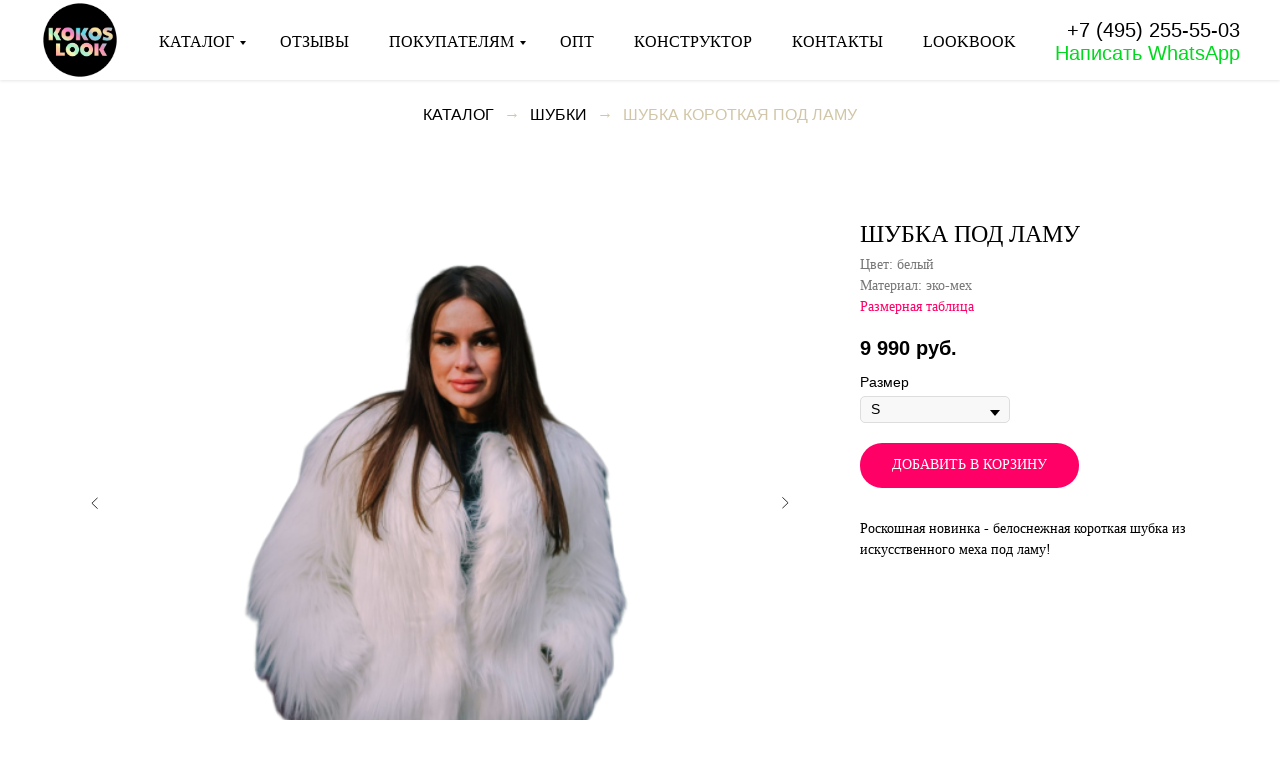

--- FILE ---
content_type: text/html; charset=UTF-8
request_url: https://kokoslook.ru/fur-lama
body_size: 16898
content:
<!DOCTYPE html><html><head><meta charset="utf-8" /><meta http-equiv="Content-Type" content="text/html; charset=utf-8" /><meta name="viewport" content="width=device-width, initial-scale=1.0" /> <!--metatextblock--><title>Шубка короткая под ламу</title><meta property="og:url" content="https://kokoslook.ru/fur-lama" /><meta property="og:title" content="Шубка короткая под ламу" /><meta property="og:description" content="" /><meta property="og:type" content="website" /><meta property="og:image" content="https://static.tildacdn.com/tild3134-3331-4166-b263-383534366535/kokos_152.png" /><link rel="canonical" href="https://kokoslook.ru/fur-lama"><!--/metatextblock--><meta name="format-detection" content="telephone=no" /><meta http-equiv="x-dns-prefetch-control" content="on"><link rel="dns-prefetch" href="https://ws.tildacdn.com"><link rel="dns-prefetch" href="https://static.tildacdn.com"><link rel="dns-prefetch" href="https://fonts.tildacdn.com"><link rel="shortcut icon" href="https://static.tildacdn.com/tild3136-6330-4863-b362-303034393634/favicon_3.ico" type="image/x-icon" /><!-- Assets --><script src="https://neo.tildacdn.com/js/tilda-fallback-1.0.min.js" async charset="utf-8"></script><link rel="stylesheet" href="https://static.tildacdn.com/css/tilda-grid-3.0.min.css" type="text/css" media="all" onerror="this.loaderr='y';"/><link rel="stylesheet" href="https://ws.tildacdn.com/project59864/tilda-blocks-page5460901.min.css?t=1706874891" type="text/css" media="all" onerror="this.loaderr='y';" /><link rel="stylesheet" href="https://static.tildacdn.com/css/tilda-slds-1.4.min.css" type="text/css" media="print" onload="this.media='all';" onerror="this.loaderr='y';" /><noscript><link rel="stylesheet" href="https://static.tildacdn.com/css/tilda-slds-1.4.min.css" type="text/css" media="all" /></noscript><link rel="stylesheet" href="https://static.tildacdn.com/css/tilda-catalog-1.1.min.css" type="text/css" media="print" onload="this.media='all';" onerror="this.loaderr='y';" /><noscript><link rel="stylesheet" href="https://static.tildacdn.com/css/tilda-catalog-1.1.min.css" type="text/css" media="all" /></noscript><link rel="stylesheet" href="https://static.tildacdn.com/css/tilda-forms-1.0.min.css" type="text/css" media="all" onerror="this.loaderr='y';" /><link rel="stylesheet" href="https://static.tildacdn.com/css/tilda-cards-1.0.min.css" type="text/css" media="all" onerror="this.loaderr='y';" /><link rel="stylesheet" href="https://static.tildacdn.com/css/tilda-menusub-1.0.min.css" type="text/css" media="print" onload="this.media='all';" onerror="this.loaderr='y';" /><noscript><link rel="stylesheet" href="https://static.tildacdn.com/css/tilda-menusub-1.0.min.css" type="text/css" media="all" /></noscript><link rel="stylesheet" href="https://static.tildacdn.com/css/tilda-cart-1.0.min.css" type="text/css" media="all" onerror="this.loaderr='y';" /><link rel="stylesheet" href="https://static.tildacdn.com/css/highlight.min.css" type="text/css" media="all" onerror="this.loaderr='y';" /><link rel="stylesheet" href="https://static.tildacdn.com/css/tilda-popup-1.1.min.css" type="text/css" media="print" onload="this.media='all';" onerror="this.loaderr='y';" /><noscript><link rel="stylesheet" href="https://static.tildacdn.com/css/tilda-popup-1.1.min.css" type="text/css" media="all" /></noscript><link rel="stylesheet" href="https://static.tildacdn.com/css/tilda-zoom-2.0.min.css" type="text/css" media="print" onload="this.media='all';" onerror="this.loaderr='y';" /><noscript><link rel="stylesheet" href="https://static.tildacdn.com/css/tilda-zoom-2.0.min.css" type="text/css" media="all" /></noscript><script type="text/javascript">TildaFonts = ["427","429","431","433","435"];</script><script type="text/javascript" src="https://static.tildacdn.com/js/tilda-fonts.min.js" charset="utf-8" onerror="this.loaderr='y';"></script><script nomodule src="https://static.tildacdn.com/js/tilda-polyfill-1.0.min.js" charset="utf-8"></script><script type="text/javascript">function t_onReady(func) {
if (document.readyState != 'loading') {
func();
} else {
document.addEventListener('DOMContentLoaded', func);
}
}
function t_onFuncLoad(funcName, okFunc, time) {
if (typeof window[funcName] === 'function') {
okFunc();
} else {
setTimeout(function() {
t_onFuncLoad(funcName, okFunc, time);
},(time || 100));
}
}function t_throttle(fn, threshhold, scope) {return function () {fn.apply(scope || this, arguments);};}</script><script src="https://static.tildacdn.com/js/jquery-1.10.2.min.js" charset="utf-8" onerror="this.loaderr='y';"></script> <script src="https://static.tildacdn.com/js/tilda-scripts-3.0.min.js" charset="utf-8" defer onerror="this.loaderr='y';"></script><script src="https://ws.tildacdn.com/project59864/tilda-blocks-page5460901.min.js?t=1706874891" charset="utf-8" async onerror="this.loaderr='y';"></script><script src="https://static.tildacdn.com/js/tilda-slds-1.4.min.js" charset="utf-8" async onerror="this.loaderr='y';"></script><script src="https://static.tildacdn.com/js/hammer.min.js" charset="utf-8" async onerror="this.loaderr='y';"></script><script src="https://static.tildacdn.com/js/tilda-products-1.0.min.js" charset="utf-8" async onerror="this.loaderr='y';"></script><script src="https://static.tildacdn.com/js/tilda-catalog-1.1.min.js" charset="utf-8" async onerror="this.loaderr='y';"></script><script src="https://static.tildacdn.com/js/tilda-cards-1.0.min.js" charset="utf-8" async onerror="this.loaderr='y';"></script><script src="https://static.tildacdn.com/js/tilda-forms-1.0.min.js" charset="utf-8" async onerror="this.loaderr='y';"></script><script src="https://static.tildacdn.com/js/tilda-menusub-1.0.min.js" charset="utf-8" async onerror="this.loaderr='y';"></script><script src="https://static.tildacdn.com/js/tilda-submenublocks-1.0.min.js" charset="utf-8" async onerror="this.loaderr='y';"></script><script src="https://static.tildacdn.com/js/tilda-menu-1.0.min.js" charset="utf-8" async onerror="this.loaderr='y';"></script><script src="https://static.tildacdn.com/js/tilda-cart-1.0.min.js" charset="utf-8" async onerror="this.loaderr='y';"></script><script src="https://static.tildacdn.com/js/highlight.min.js" charset="utf-8" onerror="this.loaderr='y';"></script><script src="https://static.tildacdn.com/js/tilda-popup-1.0.min.js" charset="utf-8" async onerror="this.loaderr='y';"></script><script src="https://static.tildacdn.com/js/tilda-zero-1.1.min.js" charset="utf-8" async onerror="this.loaderr='y';"></script><script src="https://static.tildacdn.com/js/tilda-map-1.0.min.js" charset="utf-8" async onerror="this.loaderr='y';"></script><script src="https://static.tildacdn.com/js/tilda-zoom-2.0.min.js" charset="utf-8" async onerror="this.loaderr='y';"></script><script src="https://static.tildacdn.com/js/tilda-skiplink-1.0.min.js" charset="utf-8" async onerror="this.loaderr='y';"></script><script src="https://static.tildacdn.com/js/tilda-events-1.0.min.js" charset="utf-8" async onerror="this.loaderr='y';"></script>
<!-- Global site tag (gtag.js) - Google Analytics -->
<script async src="https://www.googletagmanager.com/gtag/js?id=UA-152869288-1"></script>
<script>
  window.dataLayer = window.dataLayer || [];
  function gtag(){dataLayer.push(arguments);}
  gtag('js', new Date());

  gtag('config', 'UA-152869288-1');
</script>


<!-- Facebook Pixel Code -->
<script>
  !function(f,b,e,v,n,t,s)
  {if(f.fbq)return;n=f.fbq=function(){n.callMethod?
  n.callMethod.apply(n,arguments):n.queue.push(arguments)};
  if(!f._fbq)f._fbq=n;n.push=n;n.loaded=!0;n.version='2.0';
  n.queue=[];t=b.createElement(e);t.async=!0;
  t.src=v;s=b.getElementsByTagName(e)[0];
  s.parentNode.insertBefore(t,s)}(window, document,'script',
  'https://connect.facebook.net/en_US/fbevents.js');
  fbq('init', '3335904779815804');
</script>
<noscript><img height="1" width="1" style="display:none"
  src="https://www.facebook.com/tr?id=3335904779815804&ev=PageView&noscript=1"
/></noscript>
<!-- End Facebook Pixel Code -->




<script type="text/javascript">!function(){var t=document.createElement("script");t.type="text/javascript",t.async=!0,t.src="https://vk.com/js/api/openapi.js?161",t.onload=function(){VK.Retargeting.Init("VK-RTRG-383049-4WcwK"),VK.Retargeting.Hit()},document.head.appendChild(t)}();</script><noscript><img src="https://vk.com/rtrg?p=VK-RTRG-383049-4WcwK" style="position:fixed; left:-999px;" alt=""/></noscript>
<meta name="yandex-verification" content="31f5880d6e3f73dd" />

<!-- Rating Mail.ru counter -->
<script type="text/javascript">
var _tmr = window._tmr || (window._tmr = []);
_tmr.push({id: "3147551", type: "pageView", start: (new Date()).getTime()});
(function (d, w, id) {
  if (d.getElementById(id)) return;
  var ts = d.createElement("script"); ts.type = "text/javascript"; ts.async = true; ts.id = id;
  ts.src = "https://top-fwz1.mail.ru/js/code.js";
  var f = function () {var s = d.getElementsByTagName("script")[0]; s.parentNode.insertBefore(ts, s);};
  if (w.opera == "[object Opera]") { d.addEventListener("DOMContentLoaded", f, false); } else { f(); }
})(document, window, "topmailru-code");
</script><noscript><div>
<img src="https://top-fwz1.mail.ru/counter?id=3147551;js=na" style="border:0;position:absolute;left:-9999px;" alt="Top.Mail.Ru" />
</div></noscript>
<!-- //Rating Mail.ru counter -->

<script type="text/javascript">window.dataLayer = window.dataLayer || [];</script><script type="text/javascript">(function () {
if((/bot|google|yandex|baidu|bing|msn|duckduckbot|teoma|slurp|crawler|spider|robot|crawling|facebook/i.test(navigator.userAgent))===false && typeof(sessionStorage)!='undefined' && sessionStorage.getItem('visited')!=='y' && document.visibilityState){
var style=document.createElement('style');
style.type='text/css';
style.innerHTML='@media screen and (min-width: 980px) {.t-records {opacity: 0;}.t-records_animated {-webkit-transition: opacity ease-in-out .2s;-moz-transition: opacity ease-in-out .2s;-o-transition: opacity ease-in-out .2s;transition: opacity ease-in-out .2s;}.t-records.t-records_visible {opacity: 1;}}';
document.getElementsByTagName('head')[0].appendChild(style);
function t_setvisRecs(){
var alr=document.querySelectorAll('.t-records');
Array.prototype.forEach.call(alr, function(el) {
el.classList.add("t-records_animated");
});
setTimeout(function () {
Array.prototype.forEach.call(alr, function(el) {
el.classList.add("t-records_visible");
});
sessionStorage.setItem("visited", "y");
}, 400);
} 
document.addEventListener('DOMContentLoaded', t_setvisRecs);
}
})();</script></head><body class="t-body" style="margin:0;"><!--allrecords--><div id="allrecords" class="t-records" data-hook="blocks-collection-content-node" data-tilda-project-id="59864" data-tilda-page-id="5460901" data-tilda-page-alias="fur-lama" data-tilda-formskey="65503d64ed19a062feb6ad1dc0851d27" data-tilda-project-headcode="yes" ><!--header--><header id="t-header" class="t-records" data-hook="blocks-collection-content-node" data-tilda-project-id="59864" data-tilda-page-id="10185426" data-tilda-formskey="65503d64ed19a062feb6ad1dc0851d27" data-tilda-project-headcode="yes" ><div id="rec415809145" class="r t-rec t-rec_pb_0 t-screenmax-980px" style="padding-bottom:0px; " data-animationappear="off" data-record-type="327" data-screen-max="980px" ><!-- T282 --><div id="nav415809145marker"></div><div id="nav415809145" class="t282 " data-menu="yes" data-appearoffset="" ><div class="t282__container t282__positionstatic" style=""><div class="t282__container__bg" style="background-color: rgba(255,255,255,1); box-shadow: 0px 1px 3px rgba(0,0,0,0.50);" data-bgcolor-hex="#ffffff" data-bgcolor-rgba="rgba(255,255,255,1)" data-navmarker="nav415809145marker" data-appearoffset="" data-bgopacity="1" data-bgcolor-rgba-afterscroll="rgba(255,255,255,1)" data-bgopacity2="1" data-menu-shadow="0px 1px 3px rgba(0,0,0,0.50)"></div><div class="t282__container__bg_opened" style=";"></div><div class="t282__menu__content "><div class="t282__logo__container" style="min-height:70px;"><div class="t282__logo__content"><a class="t282__logo" href="/" ><img class="t282__logo__img" 
src="https://static.tildacdn.com/tild3437-3232-4639-b934-373964613532/_cZPEeyg.png" 
style="height: 70px;" 
imgfield="img"
alt="Company"
></a></div></div><button type="button" 
class="t-menuburger t-menuburger_first " 
aria-label="Навигационное меню" 
aria-expanded="false"><span style="background-color:#ff0066;"></span><span style="background-color:#ff0066;"></span><span style="background-color:#ff0066;"></span><span style="background-color:#ff0066;"></span></button><script>function t_menuburger_init(recid) {
var rec = document.querySelector('#rec' + recid);
if (!rec) return;
var burger = rec.querySelector('.t-menuburger');
if (!burger) return;
var isSecondStyle = burger.classList.contains('t-menuburger_second');
if (isSecondStyle && !window.isMobile && !('ontouchend' in document)) {
burger.addEventListener('mouseenter', function() {
if (burger.classList.contains('t-menuburger-opened')) return;
burger.classList.remove('t-menuburger-unhovered');
burger.classList.add('t-menuburger-hovered');
});
burger.addEventListener('mouseleave', function() {
if (burger.classList.contains('t-menuburger-opened')) return;
burger.classList.remove('t-menuburger-hovered');
burger.classList.add('t-menuburger-unhovered');
setTimeout(function() {
burger.classList.remove('t-menuburger-unhovered');
}, 300);
});
}
burger.addEventListener('click', function() {
if (!burger.closest('.tmenu-mobile') &&
!burger.closest('.t450__burger_container') &&
!burger.closest('.t466__container') &&
!burger.closest('.t204__burger') &&
!burger.closest('.t199__js__menu-toggler')) {
burger.classList.toggle('t-menuburger-opened');
burger.classList.remove('t-menuburger-unhovered');
}
});
var menu = rec.querySelector('[data-menu="yes"]');
if (!menu) return;
var menuLinks = menu.querySelectorAll('.t-menu__link-item');
var submenuClassList = ['t978__menu-link_hook', 't978__tm-link', 't966__tm-link', 't794__tm-link', 't-menusub__target-link'];
Array.prototype.forEach.call(menuLinks, function (link) {
link.addEventListener('click', function () {
var isSubmenuHook = submenuClassList.some(function (submenuClass) {
return link.classList.contains(submenuClass);
});
if (isSubmenuHook) return;
burger.classList.remove('t-menuburger-opened');
});
});
menu.addEventListener('clickedAnchorInTooltipMenu', function () {
burger.classList.remove('t-menuburger-opened');
});
}
t_onReady(function() {
t_onFuncLoad('t_menuburger_init', function(){t_menuburger_init('415809145');});
});</script><style>.t-menuburger {
position: relative;
flex-shrink: 0;
width: 28px;
height: 20px;
padding: 0;
border: none;
background-color: transparent;
outline: none;
-webkit-transform: rotate(0deg);
transform: rotate(0deg);
transition: transform .5s ease-in-out;
cursor: pointer;
z-index: 999;
}
/*---menu burger lines---*/
.t-menuburger span {
display: block;
position: absolute;
width: 100%;
opacity: 1;
left: 0;
-webkit-transform: rotate(0deg);
transform: rotate(0deg);
transition: .25s ease-in-out;
height: 3px;
background-color: #000;
}
.t-menuburger span:nth-child(1) {
top: 0px;
}
.t-menuburger span:nth-child(2),
.t-menuburger span:nth-child(3) {
top: 8px;
}
.t-menuburger span:nth-child(4) {
top: 16px;
}
/*menu burger big*/
.t-menuburger__big {
width: 42px;
height: 32px;
}
.t-menuburger__big span {
height: 5px;
}
.t-menuburger__big span:nth-child(2),
.t-menuburger__big span:nth-child(3) {
top: 13px;
}
.t-menuburger__big span:nth-child(4) {
top: 26px;
}
/*menu burger small*/
.t-menuburger__small {
width: 22px;
height: 14px;
}
.t-menuburger__small span {
height: 2px;
}
.t-menuburger__small span:nth-child(2),
.t-menuburger__small span:nth-child(3) {
top: 6px;
}
.t-menuburger__small span:nth-child(4) {
top: 12px;
}
/*menu burger opened*/
.t-menuburger-opened span:nth-child(1) {
top: 8px;
width: 0%;
left: 50%;
}
.t-menuburger-opened span:nth-child(2) {
-webkit-transform: rotate(45deg);
transform: rotate(45deg);
}
.t-menuburger-opened span:nth-child(3) {
-webkit-transform: rotate(-45deg);
transform: rotate(-45deg);
}
.t-menuburger-opened span:nth-child(4) {
top: 8px;
width: 0%;
left: 50%;
}
.t-menuburger-opened.t-menuburger__big span:nth-child(1) {
top: 6px;
}
.t-menuburger-opened.t-menuburger__big span:nth-child(4) {
top: 18px;
}
.t-menuburger-opened.t-menuburger__small span:nth-child(1),
.t-menuburger-opened.t-menuburger__small span:nth-child(4) {
top: 6px;
}
/*---menu burger first style---*/
@media (hover), (min-width:0\0) {
.t-menuburger_first:hover span:nth-child(1) {
transform: translateY(1px);
}
.t-menuburger_first:hover span:nth-child(4) {
transform: translateY(-1px);
}
.t-menuburger_first.t-menuburger__big:hover span:nth-child(1) {
transform: translateY(3px);
}
.t-menuburger_first.t-menuburger__big:hover span:nth-child(4) {
transform: translateY(-3px);
}
}
/*---menu burger second style---*/
.t-menuburger_second span:nth-child(2),
.t-menuburger_second span:nth-child(3) {
width: 80%;
left: 20%;
right: 0;
}
@media (hover), (min-width:0\0) {
.t-menuburger_second.t-menuburger-hovered span:nth-child(2),
.t-menuburger_second.t-menuburger-hovered span:nth-child(3) {
animation: t-menuburger-anim 0.3s ease-out normal forwards;
}
.t-menuburger_second.t-menuburger-unhovered span:nth-child(2),
.t-menuburger_second.t-menuburger-unhovered span:nth-child(3) {
animation: t-menuburger-anim2 0.3s ease-out normal forwards;
}
}
.t-menuburger_second.t-menuburger-opened span:nth-child(2),
.t-menuburger_second.t-menuburger-opened span:nth-child(3){
left: 0;
right: 0;
width: 100%!important;
}
/*---menu burger third style---*/
.t-menuburger_third span:nth-child(4) {
width: 70%;
left: unset;
right: 0;
}
@media (hover), (min-width:0\0) {
.t-menuburger_third:not(.t-menuburger-opened):hover span:nth-child(4) {
width: 100%;
}
}
.t-menuburger_third.t-menuburger-opened span:nth-child(4) {
width: 0!important;
right: 50%;
}
/*---menu burger fourth style---*/
.t-menuburger_fourth {
height: 12px;
}
.t-menuburger_fourth.t-menuburger__small {
height: 8px;
}
.t-menuburger_fourth.t-menuburger__big {
height: 18px;
}
.t-menuburger_fourth span:nth-child(2),
.t-menuburger_fourth span:nth-child(3) {
top: 4px;
opacity: 0;
}
.t-menuburger_fourth span:nth-child(4) {
top: 8px;
}
.t-menuburger_fourth.t-menuburger__small span:nth-child(2),
.t-menuburger_fourth.t-menuburger__small span:nth-child(3) {
top: 3px;
}
.t-menuburger_fourth.t-menuburger__small span:nth-child(4) {
top: 6px;
}
.t-menuburger_fourth.t-menuburger__small span:nth-child(2),
.t-menuburger_fourth.t-menuburger__small span:nth-child(3) {
top: 3px;
}
.t-menuburger_fourth.t-menuburger__small span:nth-child(4) {
top: 6px;
}
.t-menuburger_fourth.t-menuburger__big span:nth-child(2),
.t-menuburger_fourth.t-menuburger__big span:nth-child(3) {
top: 6px;
}
.t-menuburger_fourth.t-menuburger__big span:nth-child(4) {
top: 12px;
}
@media (hover), (min-width:0\0) {
.t-menuburger_fourth:not(.t-menuburger-opened):hover span:nth-child(1) {
transform: translateY(1px);
}
.t-menuburger_fourth:not(.t-menuburger-opened):hover span:nth-child(4) {
transform: translateY(-1px);
}
.t-menuburger_fourth.t-menuburger__big:not(.t-menuburger-opened):hover span:nth-child(1) {
transform: translateY(3px);
}
.t-menuburger_fourth.t-menuburger__big:not(.t-menuburger-opened):hover span:nth-child(4) {
transform: translateY(-3px);
}
}
.t-menuburger_fourth.t-menuburger-opened span:nth-child(1),
.t-menuburger_fourth.t-menuburger-opened span:nth-child(4) {
top: 4px;
}
.t-menuburger_fourth.t-menuburger-opened span:nth-child(2),
.t-menuburger_fourth.t-menuburger-opened span:nth-child(3) {
opacity: 1;
}
/*---menu burger animations---*/
@keyframes t-menuburger-anim {
0% {
width: 80%;
left: 20%;
right: 0;
}
50% {
width: 100%;
left: 0;
right: 0;
}
100% {
width: 80%;
left: 0;
right: 20%;
}
}
@keyframes t-menuburger-anim2 {
0% {
width: 80%;
left: 0;
}
50% {
width: 100%;
right: 0;
left: 0;
}
100% {
width: 80%;
left: 20%;
right: 0;
}
}</style> </div></div><div class="t282__menu__container t282__closed"><div class="t282__menu__wrapper" style=";"><div class="t282__menu"><nav><ul role="list" class="t282__menu__items t-menu__list"><li class="t282__menu__item"><a class="t282__menu__link t-heading t-heading_md t-menu__link-item" 
href="https://kokoslook.ru" data-menu-submenu-hook=""
>ГЛАВНАЯ</a></li><li class="t282__menu__item"><a class="t282__menu__link t-heading t-heading_md t-menu__link-item t282__menu__link_submenu" 
href=""
aria-expanded="false" role="button" data-menu-submenu-hook="link_sub2_415809145"
>КАТАЛОГ</a><div class="t-menusub" data-submenu-hook="link_sub2_415809145" data-submenu-margin="15px" data-add-submenu-arrow="on"><div class="t-menusub__menu"><div class="t-menusub__content"><ul role="list" class="t-menusub__list"><li class="t-menusub__list-item t-name t-name_xs"><a class="t-menusub__link-item t-name t-name_xs" 
href="/pu" data-menu-item-number="2">ПУХОВИК «ОДЕЯЛО» ЖЕНСКИЙ</a></li><li class="t-menusub__list-item t-name t-name_xs"><a class="t-menusub__link-item t-name t-name_xs" 
href="/puhovik-man" data-menu-item-number="2">ПУХОВИК «ОДЕЯЛО» МУЖСКОЙ</a></li><li class="t-menusub__list-item t-name t-name_xs"><a class="t-menusub__link-item t-name t-name_xs" 
href="/bomber" data-menu-item-number="2">БОМБЕР</a></li><li class="t-menusub__list-item t-name t-name_xs"><a class="t-menusub__link-item t-name t-name_xs" 
href="/puh-jacket" data-menu-item-number="2">КУРТКА-ПИДЖАК</a></li><li class="t-menusub__list-item t-name t-name_xs"><a class="t-menusub__link-item t-name t-name_xs" 
href="/mishlen" data-menu-item-number="2">ПУХОВИК МИШЛЕН</a></li><li class="t-menusub__list-item t-name t-name_xs"><a class="t-menusub__link-item t-name t-name_xs" 
href="/puh-vesna-2cveta" data-menu-item-number="2">«ОДЕЯЛО» ВЕСНА 2Х-ЦВЕТНОЕ</a></li><li class="t-menusub__list-item t-name t-name_xs"><a class="t-menusub__link-item t-name t-name_xs" 
href="/puh-vesna-3cveta" data-menu-item-number="2">«ОДЕЯЛО» ВЕСНА 3Х-ЦВЕТНОЕ</a></li><li class="t-menusub__list-item t-name t-name_xs"><a class="t-menusub__link-item t-name t-name_xs" 
href="/puhovik-halat" data-menu-item-number="2">ПУХОВИК-ХАЛАТ</a></li><li class="t-menusub__list-item t-name t-name_xs"><a class="t-menusub__link-item t-name t-name_xs" 
href="/palto-halati" data-menu-item-number="2">ПАЛЬТО-ХАЛАТЫ</a></li><li class="t-menusub__list-item t-name t-name_xs"><a class="t-menusub__link-item t-name t-name_xs" 
href="/jilet-classic" data-menu-item-number="2">КЛАССИЧЕСКАЯ ЖИЛЕТКА</a></li><li class="t-menusub__list-item t-name t-name_xs"><a class="t-menusub__link-item t-name t-name_xs" 
href="/accessories" data-menu-item-number="2">АКСЕССУАРЫ</a></li><li class="t-menusub__list-item t-name t-name_xs"><a class="t-menusub__link-item t-name t-name_xs" 
href="/parka" data-menu-item-number="2">ПАРКА</a></li><li class="t-menusub__list-item t-name t-name_xs"><a class="t-menusub__link-item t-name t-name_xs" 
href="/trench1" data-menu-item-number="2">ТРЕНЧ</a></li><li class="t-menusub__list-item t-name t-name_xs"><a class="t-menusub__link-item t-name t-name_xs" 
href="/kurtka-rubashka1" data-menu-item-number="2">КУРТКА-РУБАШКА</a></li><li class="t-menusub__list-item t-name t-name_xs"><a class="t-menusub__link-item t-name t-name_xs" 
href="/puhovik-na-molnii" data-menu-item-number="2">NEW: ПУХОВИК НА МОЛНИИ ЖЕНСКИЙ</a></li><li class="t-menusub__list-item t-name t-name_xs"><a class="t-menusub__link-item t-name t-name_xs" 
href="/puhovik-na-molnii-man" data-menu-item-number="2">NEW: ПУХОВИК НА МОЛНИИ МУЖСКОЙ</a></li></ul></div></div></div></li><li class="t282__menu__item"><a class="t282__menu__link t-heading t-heading_md t-menu__link-item" 
href="/puhoviki" data-menu-submenu-hook=""
>КОНСТРУКТОР</a></li><li class="t282__menu__item"><a class="t282__menu__link t-heading t-heading_md t-menu__link-item" 
href="/lb" data-menu-submenu-hook=""
>LOOKBOOK</a></li><li class="t282__menu__item"><a class="t282__menu__link t-heading t-heading_md t-menu__link-item t282__menu__link_submenu" 
href=""
aria-expanded="false" role="button" data-menu-submenu-hook="link_sub5_415809145"
>ПОКУПАТЕЛЯМ</a><div class="t-menusub" data-submenu-hook="link_sub5_415809145" data-submenu-margin="15px" data-add-submenu-arrow="on"><div class="t-menusub__menu"><div class="t-menusub__content"><ul role="list" class="t-menusub__list"><li class="t-menusub__list-item t-name t-name_xs"><a class="t-menusub__link-item t-name t-name_xs" 
href="/pokupatelyam" data-menu-item-number="5">ДОСТАВКА</a></li><li class="t-menusub__list-item t-name t-name_xs"><a class="t-menusub__link-item t-name t-name_xs" 
href="/pokupatelyam" data-menu-item-number="5">ОПЛАТА</a></li><li class="t-menusub__list-item t-name t-name_xs"><a class="t-menusub__link-item t-name t-name_xs" 
href="/aboutus" data-menu-item-number="5">О БРЕНДЕ</a></li><li class="t-menusub__list-item t-name t-name_xs"><a class="t-menusub__link-item t-name t-name_xs" 
href="/terms" 
target="_blank" data-menu-item-number="5">ОФЕРТА</a></li><li class="t-menusub__list-item t-name t-name_xs"><a class="t-menusub__link-item t-name t-name_xs" 
href="/track" 
target="_blank" data-menu-item-number="5">СТАТУС ПОШИВА</a></li></ul></div></div></div></li><li class="t282__menu__item"><a class="t282__menu__link t-heading t-heading_md t-menu__link-item" 
href="/optom" data-menu-submenu-hook=""
>ОПТ</a></li><li class="t282__menu__item"><a class="t282__menu__link t-heading t-heading_md t-menu__link-item" 
href="/otzivi" data-menu-submenu-hook=""
>ОТЗЫВЫ</a></li><li class="t282__menu__item"><a class="t282__menu__link t-heading t-heading_md t-menu__link-item" 
href="https://kokoslook.ru/#contacts" data-menu-submenu-hook=""
>КОНТАКТЫ</a></li></ul></nav><div class="t282__descr t-descr t-descr__xxs"><a href="tel:+74952555503" style="font-size: 16px;">+7 (495) 255-55-03</a><br /><a href="https://api.whatsapp.com/send?phone=79261632213" style="font-size: 16px;" target="_blank">Написать WhatsApp</a></div></div></div></div><div class="t282__overlay t282__closed"></div></div><script>t_onReady(function() {
var wrapperBlock = document.querySelector('#rec415809145 .t282');
if (!wrapperBlock) return;
t_onFuncLoad('t282_showMenu', function () {
t282_showMenu('415809145');
});
t_onFuncLoad('t282_changeSize', function () {
t282_changeSize('415809145');
});
t_onFuncLoad('t282_highlight', function () {
t282_highlight();
});
});
t_onFuncLoad('t282_changeSize', function () {
window.addEventListener('resize', t_throttle(function () {
t282_changeSize('415809145');
}));
});</script><style>#rec415809145 .t-menu__link-item{
-webkit-transition: color 0.3s ease-in-out, opacity 0.3s ease-in-out;
transition: color 0.3s ease-in-out, opacity 0.3s ease-in-out; 
}
#rec415809145 .t-menu__link-item:not(.t-active):not(.tooltipstered):hover {
opacity: 0.6 !important;}
#rec415809145 .t-menu__link-item:not(.t-active):not(.tooltipstered):focus-visible{
opacity: 0.6 !important;}
@supports (overflow:-webkit-marquee) and (justify-content:inherit)
{
#rec415809145 .t-menu__link-item,
#rec415809145 .t-menu__link-item.t-active {
opacity: 1 !important;
}
}</style><script>t_onReady(function () {
setTimeout(function(){
t_onFuncLoad('t_menusub_init', function() {
t_menusub_init('415809145');
});
}, 500);
});</script><style>#rec415809145 .t-menusub__link-item{
-webkit-transition: color 0.3s ease-in-out, opacity 0.3s ease-in-out;
transition: color 0.3s ease-in-out, opacity 0.3s ease-in-out;
}
#rec415809145 .t-menusub__link-item:not(.t-active):not(.tooltipstered):hover{
opacity: 0.6 !important; }
@supports (overflow:-webkit-marquee) and (justify-content:inherit)
{
#rec415809145 .t-menusub__link-item,
#rec415809145 .t-menusub__link-item.t-active {
opacity: 1 !important;
}
}
@media screen and (max-width: 980px) {
#rec415809145 .t-menusub__menu .t-menusub__link-item {
color:#000000 !important;
}
#rec415809145 .t-menusub__menu .t-menusub__link-item.t-active {
color:#000000 !important;
}
}</style><style> #rec415809145 a.t-menusub__link-item { color: #000000; font-weight: 400; font-family: 'FuturaPT'; }</style><style> #rec415809145 a.t282__menu__link { font-size: 20px; color: #333333; font-weight: 400; font-family: 'FuturaPT'; text-transform: uppercase; } #rec415809145 .t282__descr { color: #000000; font-weight: 400; } #rec415809145 .t282__lang a { color: #000000; font-weight: 400; }</style><!--[if IE 8]><style>#rec415809145 .t282__container__bg {
filter: progid:DXImageTransform.Microsoft.gradient(startColorStr='#D9ffffff', endColorstr='#D9ffffff');
}</style><![endif]--></div><div id="rec415809146" class="r t-rec" style=" " data-animationappear="off" data-record-type="794" ><!-- T794 --><div class="t794" data-tooltip-hook="#submenu:katalog" data-tooltip-margin="15px" data-add-arrow="on"><div class="t794__tooltip-menu"><div class="t794__tooltip-menu-corner"></div><div class="t794__tooltip-menu-corner-border"></div><div class="t794__content"><ul class="t794__list" role="menu" aria-label=""><li class="t794__list_item t-submenublocks__item t-name t-name_xs"><a class="t794__typo t794__typo_415809146 t794__link t-name t-name_xs" 
role="menuitem" 
href="/pu" 
style="color:#ffffff;font-size:20px;font-weight:700;font-family:'FuturaPT';text-transform:uppercase;" data-menu-item-number="1">Пуховик «одеяло» женский</a></li><li class="t794__list_item t-submenublocks__item t-name t-name_xs"><a class="t794__typo t794__typo_415809146 t794__link t-name t-name_xs" 
role="menuitem" 
href="/puhovik-man" 
style="color:#ffffff;font-size:20px;font-weight:700;font-family:'FuturaPT';text-transform:uppercase;" data-menu-item-number="2">Пуховик «одеяло» мужской</a></li><li class="t794__list_item t-submenublocks__item t-name t-name_xs"><a class="t794__typo t794__typo_415809146 t794__link t-name t-name_xs" 
role="menuitem" 
href="/bomber" 
style="color:#ffffff;font-size:20px;font-weight:700;font-family:'FuturaPT';text-transform:uppercase;" data-menu-item-number="3">Бомбер</a></li><li class="t794__list_item t-submenublocks__item t-name t-name_xs"><a class="t794__typo t794__typo_415809146 t794__link t-name t-name_xs" 
role="menuitem" 
href="/parka" 
style="color:#ffffff;font-size:20px;font-weight:700;font-family:'FuturaPT';text-transform:uppercase;" data-menu-item-number="4">Парка</a></li><li class="t794__list_item t-submenublocks__item t-name t-name_xs"><a class="t794__typo t794__typo_415809146 t794__link t-name t-name_xs" 
role="menuitem" 
href="/trench1" 
style="color:#ffffff;font-size:20px;font-weight:700;font-family:'FuturaPT';text-transform:uppercase;" data-menu-item-number="5">Тренч</a></li><li class="t794__list_item t-submenublocks__item t-name t-name_xs"><a class="t794__typo t794__typo_415809146 t794__link t-name t-name_xs" 
role="menuitem" 
href="/kurtka-rubashka1" 
style="color:#ffffff;font-size:20px;font-weight:700;font-family:'FuturaPT';text-transform:uppercase;" data-menu-item-number="6">Куртка-рубашка</a></li><li class="t794__list_item t-submenublocks__item t-name t-name_xs"><a class="t794__typo t794__typo_415809146 t794__link t-name t-name_xs" 
role="menuitem" 
href="/puh-jacket" 
style="color:#ffffff;font-size:20px;font-weight:700;font-family:'FuturaPT';text-transform:uppercase;" data-menu-item-number="7">Куртка-пиджак</a></li><li class="t794__list_item t-submenublocks__item t-name t-name_xs"><a class="t794__typo t794__typo_415809146 t794__link t-name t-name_xs" 
role="menuitem" 
href="/puhovik-na-molnii" 
style="color:#ffffff;font-size:20px;font-weight:700;font-family:'FuturaPT';text-transform:uppercase;" data-menu-item-number="8">New: Пуховик на молнии женский</a></li><li class="t794__list_item t-submenublocks__item t-name t-name_xs"><a class="t794__typo t794__typo_415809146 t794__link t-name t-name_xs" 
role="menuitem" 
href="/puhovik-na-molnii-man" 
style="color:#ffffff;font-size:20px;font-weight:700;font-family:'FuturaPT';text-transform:uppercase;" data-menu-item-number="9">New: Пуховик на молнии мужской</a></li><li class="t794__list_item t-submenublocks__item t-name t-name_xs"><a class="t794__typo t794__typo_415809146 t794__link t-name t-name_xs" 
role="menuitem" 
href="/mishlen" 
style="color:#ffffff;font-size:20px;font-weight:700;font-family:'FuturaPT';text-transform:uppercase;" data-menu-item-number="10">Пуховик Мишлен</a></li><li class="t794__list_item t-submenublocks__item t-name t-name_xs"><a class="t794__typo t794__typo_415809146 t794__link t-name t-name_xs" 
role="menuitem" 
href="/puh-vesna-3cveta" 
style="color:#ffffff;font-size:20px;font-weight:700;font-family:'FuturaPT';text-transform:uppercase;" data-menu-item-number="11">«Одеяло» весна 3-цветный</a></li><li class="t794__list_item t-submenublocks__item t-name t-name_xs"><a class="t794__typo t794__typo_415809146 t794__link t-name t-name_xs" 
role="menuitem" 
href="/puh-vesna-2cveta" 
style="color:#ffffff;font-size:20px;font-weight:700;font-family:'FuturaPT';text-transform:uppercase;" data-menu-item-number="12">«Одеяло» весна 2-цветный</a></li><li class="t794__list_item t-submenublocks__item t-name t-name_xs"><a class="t794__typo t794__typo_415809146 t794__link t-name t-name_xs" 
role="menuitem" 
href="/puhovik-halat" 
style="color:#ffffff;font-size:20px;font-weight:700;font-family:'FuturaPT';text-transform:uppercase;" data-menu-item-number="13">Пуховик-халат</a></li><li class="t794__list_item t-submenublocks__item t-name t-name_xs"><a class="t794__typo t794__typo_415809146 t794__link t-name t-name_xs" 
role="menuitem" 
href="/palto-halati" 
style="color:#ffffff;font-size:20px;font-weight:700;font-family:'FuturaPT';text-transform:uppercase;" data-menu-item-number="14">Пальто-халаты</a></li><li class="t794__list_item t-submenublocks__item t-name t-name_xs"><a class="t794__typo t794__typo_415809146 t794__link t-name t-name_xs" 
role="menuitem" 
href="/jilet-classic" 
style="color:#ffffff;font-size:20px;font-weight:700;font-family:'FuturaPT';text-transform:uppercase;" data-menu-item-number="15">Классическая жилетка</a></li><li class="t794__list_item t-submenublocks__item t-name t-name_xs"><a class="t794__typo t794__typo_415809146 t794__link t-name t-name_xs" 
role="menuitem" 
href="/accessories" 
style="color:#ffffff;font-size:20px;font-weight:700;font-family:'FuturaPT';text-transform:uppercase;" data-menu-item-number="16">Аксессуары</a></li></ul></div></div></div><script>t_onReady(function() {
t_onFuncLoad('t794_init', function() {
t794_init('415809146');
});
});</script><style>#rec415809146 .t794__tooltip-menu,
a[data-tooltip-menu-id="415809146"] + .t794__tooltip-menu {
background-color:#ff0066; text-align:center; max-width:350px; border-radius:5px; box-shadow: 0px 0px 7px 0px rgba(0, 0, 0, 0.20); }
#rec415809146 .t794__tooltip-menu-corner-border_top {
border-top-color: #ff0066;
}
#rec415809146 .t794__tooltip-menu-corner-border_bottom {
border-bottom-color: #ff0066;
}
#rec415809146 .t794__tooltip-menu-corner_top {
border-top-color: #eee;
}
#rec415809146 .t794__tooltip-menu-corner_bottom {
border-bottom-color: #eee;
}
@media screen and (max-width: 980px) {
a[data-tooltip-menu-id="415809146"] + .t794__tooltip-menu {
max-width: 100%;
}
}</style><style></style></div><div id="rec415809147" class="r t-rec" style=" " data-animationappear="off" data-record-type="794" ><!-- T794 --><div class="t794" data-tooltip-hook="#submenu:pokupatelam" data-tooltip-margin="15px" data-add-arrow="on"><div class="t794__tooltip-menu"><div class="t794__tooltip-menu-corner"></div><div class="t794__tooltip-menu-corner-border"></div><div class="t794__content"><ul class="t794__list" role="menu" aria-label=""><li class="t794__list_item t-submenublocks__item t-name t-name_xs"><a class="t794__typo t794__typo_415809147 t794__link t-name t-name_xs" 
role="menuitem" 
href="/pokupatelyam" 
style="color:#ffffff;font-size:20px;font-weight:700;font-family:'FuturaPT';text-transform:uppercase;" data-menu-item-number="1">Доставка</a></li><li class="t794__list_item t-submenublocks__item t-name t-name_xs"><a class="t794__typo t794__typo_415809147 t794__link t-name t-name_xs" 
role="menuitem" 
href="/pokupatelyam" 
style="color:#ffffff;font-size:20px;font-weight:700;font-family:'FuturaPT';text-transform:uppercase;" data-menu-item-number="2">Оплата</a></li><li class="t794__list_item t-submenublocks__item t-name t-name_xs"><a class="t794__typo t794__typo_415809147 t794__link t-name t-name_xs" 
role="menuitem" 
href="/aboutus" 
style="color:#ffffff;font-size:20px;font-weight:700;font-family:'FuturaPT';text-transform:uppercase;" data-menu-item-number="3">О бренде</a></li><li class="t794__list_item t-submenublocks__item t-name t-name_xs"><a class="t794__typo t794__typo_415809147 t794__link t-name t-name_xs" 
role="menuitem" 
href="/terms" 
style="color:#ffffff;font-size:20px;font-weight:700;font-family:'FuturaPT';text-transform:uppercase;"
target="_blank" data-menu-item-number="4">Оферта</a></li><li class="t794__list_item t-submenublocks__item t-name t-name_xs"><a class="t794__typo t794__typo_415809147 t794__link t-name t-name_xs" 
role="menuitem" 
href="/track" 
style="color:#ffffff;font-size:20px;font-weight:700;font-family:'FuturaPT';text-transform:uppercase;"
target="_blank" data-menu-item-number="5">СТАТУС ПОШИВА</a></li></ul></div></div></div><script>t_onReady(function() {
t_onFuncLoad('t794_init', function() {
t794_init('415809147');
});
});</script><style>#rec415809147 .t794__tooltip-menu,
a[data-tooltip-menu-id="415809147"] + .t794__tooltip-menu {
background-color:#ff0066; text-align:center; max-width:250px; border-radius:5px; box-shadow: 0px 0px 7px 0px rgba(0, 0, 0, 0.20); }
#rec415809147 .t794__tooltip-menu-corner-border_top {
border-top-color: #ff0066;
}
#rec415809147 .t794__tooltip-menu-corner-border_bottom {
border-bottom-color: #ff0066;
}
#rec415809147 .t794__tooltip-menu-corner_top {
border-top-color: #eee;
}
#rec415809147 .t794__tooltip-menu-corner_bottom {
border-bottom-color: #eee;
}
@media screen and (max-width: 980px) {
a[data-tooltip-menu-id="415809147"] + .t794__tooltip-menu {
max-width: 100%;
}
}</style><style></style></div><div id="rec415809148" class="r t-rec t-screenmin-980px" style=" " data-animationappear="off" data-record-type="257" data-screen-min="980px" ><!-- T228 --><div id="nav415809148marker"></div><div id="nav415809148" class="t228 t228__positionfixed " style="background-color: rgba(255,255,255,1); box-shadow: 0px 1px 3px rgba(0,0,0,0.10);" data-bgcolor-hex="#ffffff" data-bgcolor-rgba="rgba(255,255,255,1)" data-navmarker="nav415809148marker" data-appearoffset="" data-bgopacity-two="" data-menushadow="10" data-bgopacity="1" data-menu-items-align="center" data-menu="yes"><div class="t228__maincontainer " style=""><div class="t228__padding40px"></div><div class="t228__leftside"><div class="t228__leftcontainer"><a href="/" class="t228__imgwrapper" ><img class="t228__imglogo t228__imglogomobile" 
src="https://static.tildacdn.com/tild3966-6365-4939-b262-323133613766/_cZPEeyg.png" 
imgfield="img"
style="max-width: 80px; width: 80px; min-width: 80px; height: auto; display: block;"
alt=" KOKOS LOOK "
></a></div></div><div class="t228__centerside "><nav class="t228__centercontainer"><ul role="list" class="t228__list t-menu__list t228__list_hidden"><li class="t228__list_item" 
style="padding:0 20px 0 0;"><a class="t-menu__link-item" 
href="#submenu:katalog" data-menu-submenu-hook="" data-menu-item-number="1"
>КАТАЛОГ</a></li><li class="t228__list_item" 
style="padding:0 20px;"><a class="t-menu__link-item" 
href="/otzivi"
target="_blank" data-menu-submenu-hook="" data-menu-item-number="2"
>ОТЗЫВЫ</a></li><li class="t228__list_item" 
style="padding:0 20px;"><a class="t-menu__link-item" 
href="#submenu:pokupatelam" data-menu-submenu-hook="" data-menu-item-number="3"
>ПОКУПАТЕЛЯМ</a></li><li class="t228__list_item" 
style="padding:0 20px;"><a class="t-menu__link-item" 
href="/optom" data-menu-submenu-hook="" data-menu-item-number="4"
>ОПТ</a></li><li class="t228__list_item" 
style="padding:0 20px;"><a class="t-menu__link-item" 
href="/puhoviki" data-menu-submenu-hook="" data-menu-item-number="5"
>КОНСТРУКТОР</a></li><li class="t228__list_item" 
style="padding:0 20px;"><a class="t-menu__link-item" 
href="https://kokoslook.ru/#contacts" data-menu-submenu-hook="" data-menu-item-number="6"
>КОНТАКТЫ</a></li><li class="t228__list_item" 
style="padding:0 0 0 20px;"><a class="t-menu__link-item" 
href="/lb" data-menu-submenu-hook="" data-menu-item-number="7"
>LOOKBOOK</a></li></ul></nav></div><div class="t228__rightside"><div class="t228__rightcontainer"><div class="t228__right_descr"><div style="font-size: 20px;" data-customstyle="yes"><a href="https://api.whatsapp.com/send?phone=74952555503" target="_blank" style="color: rgb(0, 0, 0); font-weight: 400; font-size: 20px;">+7 (495) 255-55-03</a><br /><a href="https://api.whatsapp.com/send?phone=79261632213" target="_blank" style="color: rgb(0, 217, 29); font-size: 20px;">Написать WhatsApp</a></div></div></div></div><div class="t228__padding40px"></div></div></div><style>@media screen and (max-width: 980px) {
#rec415809148 .t228__leftcontainer {
padding: 20px;
}
#rec415809148 .t228__imglogo {
padding: 20px 0;
}
#rec415809148 .t228 {
position: static;
}
}</style><script>window.addEventListener('load', function () {
t_onFuncLoad('t228_setWidth', function () {
t228_setWidth('415809148');
});
});
window.addEventListener('resize', t_throttle(function () {
t_onFuncLoad('t228_setWidth', function () {
t228_setWidth('415809148');
});
t_onFuncLoad('t_menu__setBGcolor', function () {
t_menu__setBGcolor('415809148', '.t228');
});
}));
t_onReady(function () {
t_onFuncLoad('t_menu__highlightActiveLinks', function () {
t_menu__highlightActiveLinks('.t228__list_item a');
});
t_onFuncLoad('t_menu__findAnchorLinks', function () {
t_menu__findAnchorLinks('415809148', '.t228__list_item a');
});
t_onFuncLoad('t228__init', function () {
t228__init('415809148');
});
t_onFuncLoad('t_menu__setBGcolor', function () {
t_menu__setBGcolor('415809148', '.t228');
});
t_onFuncLoad('t_menu__interactFromKeyboard', function () {
t_menu__interactFromKeyboard('415809148');
});
t_onFuncLoad('t228_setWidth', function () {
t228_setWidth('415809148');
});
});</script><!--[if IE 8]><style>#rec415809148 .t228 {
filter: progid:DXImageTransform.Microsoft.gradient(startColorStr='#D9ffffff', endColorstr='#D9ffffff');
}</style><![endif]--><style>#rec415809148 .t-menu__link-item{
-webkit-transition: color 0.3s ease-in-out, opacity 0.3s ease-in-out;
transition: color 0.3s ease-in-out, opacity 0.3s ease-in-out; 
position: relative;
}
#rec415809148 .t-menu__link-item:not(.t-active):not(.tooltipstered)::after {
content: '';
position: absolute;
left: 0;
bottom: 20%;
opacity: 0;
width: 100%;
height: 100%;
border-bottom: 0px solid #ff0066;
-webkit-box-shadow: inset 0px -1px 0px 0px #ff0066;
-moz-box-shadow: inset 0px -1px 0px 0px #ff0066;
box-shadow: inset 0px -1px 0px 0px #ff0066;
-webkit-transition: all 0.3s ease;
transition: all 0.3s ease;
pointer-events: none;
}
#rec415809148 .t-menu__link-item.t-active:not(.t978__menu-link){
color:#ff0066 !important; }
#rec415809148 .t-menu__link-item:not(.t-active):not(.tooltipstered):hover {
color: #ff0066 !important; opacity: 0.8 !important;}
#rec415809148 .t-menu__link-item:not(.t-active):not(.tooltipstered):focus-visible{
color: #ff0066 !important; opacity: 0.8 !important;}
#rec415809148 .t-menu__link-item:not(.t-active):not(.tooltipstered):hover::after {
opacity: 1;
bottom: -0px; }
#rec415809148 .t-menu__link-item:not(.t-active):not(.tooltipstered):focus-visible::after{
opacity: 1;
bottom: -0px; }
@supports (overflow:-webkit-marquee) and (justify-content:inherit)
{
#rec415809148 .t-menu__link-item,
#rec415809148 .t-menu__link-item.t-active {
opacity: 1 !important;
}
}</style><style> #rec415809148 .t228__leftcontainer a { color: #ff0066; } #rec415809148 a.t-menu__link-item { color: #000000; font-weight: 400; font-family: 'FuturaPT'; } #rec415809148 .t228__right_langs_lang a { color: #000000; font-weight: 400; font-family: 'FuturaPT'; }</style><style> #rec415809148 .t228__logo { color: #ff0066; }</style></div><div id="rec94294566" class="r t-rec" style=" " data-animationappear="off" data-record-type="121" ><!--tcart--><!-- @classes: t-text t-text_xs t-name t-name_xs t-name_md t-btn t-btn_sm --><script>t_onReady(function () {
setTimeout(function () {
t_onFuncLoad('tcart__init', function () {
tcart__init('94294566');
});
}, 50);
var userAgent = navigator.userAgent.toLowerCase();
var body = document.body;
if (!body) return;
/* fix Instagram iPhone keyboard bug */
if (userAgent.indexOf('instagram') !== -1 && userAgent.indexOf('iphone') !== -1) {
body.style.position = 'relative';
}
var rec = document.querySelector('#rec94294566');
if (!rec) return;
var cartWindow = rec.querySelector('.t706__cartwin');
var allRecords = document.querySelector('.t-records');
var currentMode = allRecords.getAttribute('data-tilda-mode');
if (cartWindow && currentMode !== 'edit' && currentMode !== 'preview') {
cartWindow.addEventListener(
'scroll',
t_throttle(function () {
if (window.lazy === 'y' || document.querySelector('#allrecords').getAttribute('data-tilda-lazy') === 'yes') {
t_onFuncLoad('t_lazyload_update', function () {
t_lazyload_update();
});
}
}, 500)
);
}
});</script><div class="t706" data-cart-countdown="yes" data-opencart-onorder="yes" data-project-currency="руб." data-project-currency-side="r" data-project-currency-sep="," data-payment-system="cloudpayments" data-cart-sendevent-onadd="y" ><div class="t706__carticon t706__carticon_sm" style=""><div class="t706__carticon-text t-name t-name_xs"></div> <div class="t706__carticon-wrapper"><div class="t706__carticon-imgwrap" style="background-color:#ffffff;"><svg role="img" style="stroke:#000000;" class="t706__carticon-img" xmlns="http://www.w3.org/2000/svg" viewBox="0 0 64 64"><path fill="none" stroke-width="2" stroke-miterlimit="10" d="M44 18h10v45H10V18h10z"/><path fill="none" stroke-width="2" stroke-miterlimit="10" d="M22 24V11c0-5.523 4.477-10 10-10s10 4.477 10 10v13"/></svg></div><div class="t706__carticon-counter js-carticon-counter" style="background-color:#ff0066;"></div></div></div><div class="t706__cartwin" style="display: none;"><div class="t706__close t706__cartwin-close"><button type="button" class="t706__close-button t706__cartwin-close-wrapper" aria-label="Закрыть корзину"><svg role="presentation" class="t706__close-icon t706__cartwin-close-icon" width="23px" height="23px" viewBox="0 0 23 23" version="1.1" xmlns="http://www.w3.org/2000/svg" xmlns:xlink="http://www.w3.org/1999/xlink"><g stroke="none" stroke-width="1" fill="#fff" fill-rule="evenodd"><rect transform="translate(11.313708, 11.313708) rotate(-45.000000) translate(-11.313708, -11.313708) " x="10.3137085" y="-3.6862915" width="2" height="30"></rect><rect transform="translate(11.313708, 11.313708) rotate(-315.000000) translate(-11.313708, -11.313708) " x="10.3137085" y="-3.6862915" width="2" height="30"></rect></g></svg> </button> </div><div class="t706__cartwin-content"><div class="t706__cartwin-top"><div class="t706__cartwin-heading t-name t-name_xl"></div></div> <div class="t706__cartwin-products"></div><div class="t706__cartwin-bottom"><div class="t706__cartwin-prodamount-wrap t-descr t-descr_sm"><span class="t706__cartwin-prodamount-label"></span><span class="t706__cartwin-prodamount"></span></div></div> <div class="t706__orderform "> <form id="form94294566" name='form94294566' role="form" action='' method='POST' data-formactiontype="2" data-inputbox=".t-input-group" class="t-form js-form-proccess t-form_inputs-total_4 " data-formsended-callback="t706_onSuccessCallback" ><input type="hidden" name="formservices[]" value="88f46f04a2301bfcef89cd94e02f28a3" class="js-formaction-services"><input type="hidden" name="formservices[]" value="b7e65aaa5cddf3f6589519cea2aa07d8" class="js-formaction-services"><input type="hidden" name="formservices[]" value="eba2c3072111f0546f3f27da41dcaa11" class="js-formaction-services"><input type="hidden" name="formservices[]" value="f2d75889f027dcb9d618268d3af38d58" class="js-formaction-services"><input type="hidden" name="formservices[]" value="32d1ab35699b4e2686dac9ecbf06524b" class="js-formaction-services"><input type="hidden" name="tildaspec-formname" tabindex="-1" value="Cart"><div class="js-successbox t-form__successbox t-text t-text_md" 
aria-live="polite" 
style="display:none;"
></div><div class="t-form__inputsbox"><div 
class="t-input-group t-input-group_nm " data-input-lid="1496239431201" data-field-type="nm"
><label for='input_1496239431201' class="t-input-title t-descr t-descr_md" id="field-title_1496239431201" data-redactor-toolbar="no" field="li_title__1496239431201" style="color:;">Ваше Имя</label><div class="t-input-block "><input type="text"
autocomplete="name"
name="Name"
id="input_1496239431201"
class="t-input js-tilda-rule "
value="" data-tilda-req="1" aria-required="true" data-tilda-rule="name"
aria-describedby="error_1496239431201"
style="color:#000000;border:1px solid #000000;"><div class="t-input-error" aria-live="polite" id="error_1496239431201"></div></div></div><div 
class="t-input-group t-input-group_em " data-input-lid="1496239459190" data-field-type="em"
><label for='input_1496239459190' class="t-input-title t-descr t-descr_md" id="field-title_1496239459190" data-redactor-toolbar="no" field="li_title__1496239459190" style="color:;">Email</label><div class="t-input-block "><input type="email" 
autocomplete="email" 
name="Email" 
id="input_1496239459190" 
class="t-input js-tilda-rule " 
value="" data-tilda-req="1" aria-required="true" data-tilda-rule="email" 
aria-describedby="error_1496239459190" 
style="color:#000000;border:1px solid #000000;"
><div class="t-input-error" aria-live="polite" id="error_1496239459190"></div></div></div><div 
class="t-input-group t-input-group_ph " data-input-lid="1496239478607" data-field-type="ph"
><label for='input_1496239478607' class="t-input-title t-descr t-descr_md" id="field-title_1496239478607" data-redactor-toolbar="no" field="li_title__1496239478607" style="color:;">Телефон</label><div class="t-input-block "><input type="tel"
autocomplete="tel"
name="Phone"
id="input_1496239478607"
class="t-input js-tilda-rule "
value="" data-tilda-req="1" aria-required="true" data-tilda-rule="phone"
pattern="[0-9]*"
aria-describedby="error_1496239478607"
style="color:#000000;border:1px solid #000000;"><div class="t-input-error" aria-live="polite" id="error_1496239478607"></div></div></div><div 
class="t-input-group t-input-group_pc " data-input-lid="1559070372296" data-field-type="pc"
><div class="t-input-block "><style>.t-inputpromocode__wrapper .t-text {
color: #000;
}</style><div class="t-inputpromocode__wrapper" style="display:table;width:100%;"><input type="text" name="" class="t-input t-inputpromocode js-tilda-rule" value="" placeholder="Введите промокод" style="display: table-cell; color:#000000;border:1px solid #000000;" data-tilda-rule="promocode"><div class="t-inputpromocode__btn t-btn t-btn_md" style="display:none;position:relative;height:auto; color:#fff; background: #000;">Активировать!</div></div><script src="https://static.tildacdn.com/js/tilda-promocode-1.0.min.js"></script><script>t_onReady(function () {
try {
t_onFuncLoad('t_input_promocode_init', function () {
t_input_promocode_init('94294566', '1559070372296');
});
} catch (error) {
console.error(error);
}
});</script><div class="t-input-error" aria-live="polite" id="error_1559070372296"></div></div></div><div class="t-form__errorbox-middle"><!--noindex--><div 
class="js-errorbox-all t-form__errorbox-wrapper" 
style="display:none;" data-nosnippet 
tabindex="-1" 
aria-label="Ошибки при заполнении формы"
><ul 
role="list" 
class="t-form__errorbox-text t-text t-text_md"
><li class="t-form__errorbox-item js-rule-error js-rule-error-all"></li><li class="t-form__errorbox-item js-rule-error js-rule-error-req"></li><li class="t-form__errorbox-item js-rule-error js-rule-error-email"></li><li class="t-form__errorbox-item js-rule-error js-rule-error-name"></li><li class="t-form__errorbox-item js-rule-error js-rule-error-phone"></li><li class="t-form__errorbox-item js-rule-error js-rule-error-minlength"></li><li class="t-form__errorbox-item js-rule-error js-rule-error-string"></li></ul></div><!--/noindex--> </div><div class="t-form__submit"><button
type="submit"
class="t-submit"
style="color:#ffffff;background-color:#ff0066;" data-field="buttontitle" data-buttonfieldset="button"
>Вперед! </button></div></div><div class="t-form__errorbox-bottom"><!--noindex--><div 
class="js-errorbox-all t-form__errorbox-wrapper" 
style="display:none;" data-nosnippet 
tabindex="-1" 
aria-label="Ошибки при заполнении формы"
><ul 
role="list" 
class="t-form__errorbox-text t-text t-text_md"
><li class="t-form__errorbox-item js-rule-error js-rule-error-all"></li><li class="t-form__errorbox-item js-rule-error js-rule-error-req"></li><li class="t-form__errorbox-item js-rule-error js-rule-error-email"></li><li class="t-form__errorbox-item js-rule-error js-rule-error-name"></li><li class="t-form__errorbox-item js-rule-error js-rule-error-phone"></li><li class="t-form__errorbox-item js-rule-error js-rule-error-minlength"></li><li class="t-form__errorbox-item js-rule-error js-rule-error-string"></li></ul></div><!--/noindex--> </div></form><style>#rec94294566 input::-webkit-input-placeholder {color:#000000; opacity: 0.5;}
#rec94294566 input::-moz-placeholder {color:#000000; opacity: 0.5;}
#rec94294566 input:-moz-placeholder {color:#000000; opacity: 0.5;}
#rec94294566 input:-ms-input-placeholder {color:#000000; opacity: 0.5;}
#rec94294566 textarea::-webkit-input-placeholder {color:#000000; opacity: 0.5;}
#rec94294566 textarea::-moz-placeholder {color:#000000; opacity: 0.5;}
#rec94294566 textarea:-moz-placeholder {color:#000000; opacity: 0.5;}
#rec94294566 textarea:-ms-input-placeholder {color:#000000; opacity: 0.5;}</style></div></div> </div><div class="t706__cartdata"></div></div><style></style><style>.t-menuwidgeticons__cart .t-menuwidgeticons__icon-counter{
background-color:#ff0066;
}</style><!--/tcart--></div></header><!--/header--><div id="rec98064517" class="r t-rec t-rec_pt_105 t-rec_pb_60" style="padding-top:105px;padding-bottom:60px; " data-animationappear="off" data-record-type="758" ><!-- t758 --><div class="t758"><div class="t-container"><div class="t758__col t-col t-col_12 "><div class="t758__wrapper t-align_center"><ul class="t758__list"><li class="t758__list_item"><div class="t758__link-item__wrapper" ><a class="t-menu__link-item " href="http://kokoslook.ru/#catalog">КАТАЛОГ</a></div><span class="t758__breadcrumb-divider">→</span> </li><li class="t758__list_item"><div class="t758__link-item__wrapper" ><a class="t-menu__link-item " href="/furs">ШУБКИ</a></div><span class="t758__breadcrumb-divider">→</span> </li><li class="t758__list_item"><div class="t758__link-item__wrapper" ><a class="t-menu__link-item t758__link-item_active" href="/fur-lama">ШУБКА КОРОТКАЯ ПОД ЛАМУ</a></div></li></ul></div></div></div></div><style>#rec98064517 .t758__link-item_active {
color:#d1c6a7 !important;font-weight:500 !important;}</style><style>#rec98064517 .t758__breadcrumb-divider {
color:#d1c6a7;
}
#rec98064517 .t758 .t-menu__link-item{ 
-webkit-transition: color 0.3s ease-in-out, opacity 0.3s ease-in-out;
transition: color 0.3s ease-in-out, opacity 0.3s ease-in-out; 
}
#rec98064517 .t758 .t-menu__link-item:hover {
color: #ff0066 !important; }
#rec98064517 .t758 .t-menu__link-item:focus-visible{
color: #ff0066 !important; }</style><style> #rec98064517 .t758__link-item__wrapper .t-menu__link-item { font-weight: 300; }</style><style> #rec98064517 .t758__breadcrumb-divider { font-weight: 300; }</style></div><div id="rec98064518" class="r t-rec t-rec_pt_30 t-rec_pb_120" style="padding-top:30px;padding-bottom:120px; " data-animationappear="off" data-record-type="744" ><!-- t744 --><div class="t744"><div class="t-container js-product js-product-single " ><div class="t744__col t744__col_first t-col t-col_8 "><!-- gallery --> <div class="t-slds" style="visibility: hidden;"><div class="t-slds__main"><div class="t-slds__container" ><div class="t-slds__items-wrapper t-slds_animated-none " data-slider-transition="300" data-slider-with-cycle="true" data-slider-correct-height="true" data-auto-correct-mobile-width="false" ><div class="t-slds__item t-slds__item_active" data-slide-index="1"><div class="t-slds__wrapper" itemscope itemtype="http://schema.org/ImageObject"><meta itemprop="image" content="https://static.tildacdn.com/tild6365-6363-4234-b464-323032636232/_9UkkgLk-removebg-pr.png"> <div class="t-slds__imgwrapper" bgimgfield="gi_img__0" data-zoom-target="0" data-zoomable="yes" data-img-zoom-url="https://static.tildacdn.com/tild6365-6363-4234-b464-323032636232/_9UkkgLk-removebg-pr.png" ><div class="t-slds__bgimg t-slds__bgimg-contain t-bgimg js-product-img" data-original="https://static.tildacdn.com/tild6365-6363-4234-b464-323032636232/_9UkkgLk-removebg-pr.png" style="padding-bottom:75%; background-image: url('https://static.tildacdn.com/tild6365-6363-4234-b464-323032636232/_9UkkgLk-removebg-pr.png');"></div></div></div></div><div class="t-slds__item " data-slide-index="2"><div class="t-slds__wrapper" itemscope itemtype="http://schema.org/ImageObject"><meta itemprop="image" content="https://static.tildacdn.com/tild6333-3662-4136-a631-316365306562/jHC3MLdU.jpeg"> <div class="t-slds__imgwrapper" bgimgfield="gi_img__1" data-zoom-target="1" data-zoomable="yes" data-img-zoom-url="https://static.tildacdn.com/tild6333-3662-4136-a631-316365306562/jHC3MLdU.jpeg" ><div class="t-slds__bgimg t-slds__bgimg-contain t-bgimg " data-original="https://static.tildacdn.com/tild6333-3662-4136-a631-316365306562/jHC3MLdU.jpeg" style="padding-bottom:75%; background-image: url('https://static.tildacdn.com/tild6333-3662-4136-a631-316365306562/jHC3MLdU.jpeg');"></div></div></div></div><div class="t-slds__item " data-slide-index="3"><div class="t-slds__wrapper" itemscope itemtype="http://schema.org/ImageObject"><meta itemprop="image" content="https://static.tildacdn.com/tild3966-6462-4264-b232-643934633032/iI6tN6TQ.jpeg"> <div class="t-slds__imgwrapper" bgimgfield="gi_img__2" data-zoom-target="2" data-zoomable="yes" data-img-zoom-url="https://static.tildacdn.com/tild3966-6462-4264-b232-643934633032/iI6tN6TQ.jpeg" ><div class="t-slds__bgimg t-slds__bgimg-contain t-bgimg " data-original="https://static.tildacdn.com/tild3966-6462-4264-b232-643934633032/iI6tN6TQ.jpeg" style="padding-bottom:75%; background-image: url('https://static.tildacdn.com/tild3966-6462-4264-b232-643934633032/iI6tN6TQ.jpeg');"></div></div></div></div><div class="t-slds__item " data-slide-index="4"><div class="t-slds__wrapper" itemscope itemtype="http://schema.org/ImageObject"><meta itemprop="image" content="https://static.tildacdn.com/tild3965-3738-4266-a638-313066353739/3355Rw68.jpeg"> <div class="t-slds__imgwrapper" bgimgfield="gi_img__3" data-zoom-target="3" data-zoomable="yes" data-img-zoom-url="https://static.tildacdn.com/tild3965-3738-4266-a638-313066353739/3355Rw68.jpeg" ><div class="t-slds__bgimg t-slds__bgimg-contain t-bgimg " data-original="https://static.tildacdn.com/tild3965-3738-4266-a638-313066353739/3355Rw68.jpeg" style="padding-bottom:75%; background-image: url('https://static.tildacdn.com/tild3965-3738-4266-a638-313066353739/3355Rw68.jpeg');"></div></div></div></div><div class="t-slds__item " data-slide-index="5"><div class="t-slds__wrapper" itemscope itemtype="http://schema.org/ImageObject"><meta itemprop="image" content="https://static.tildacdn.com/tild6164-3837-4836-a331-326365323231/aE-wHsvc.jpeg"> <div class="t-slds__imgwrapper" bgimgfield="gi_img__4" data-zoom-target="4" data-zoomable="yes" data-img-zoom-url="https://static.tildacdn.com/tild6164-3837-4836-a331-326365323231/aE-wHsvc.jpeg" ><div class="t-slds__bgimg t-slds__bgimg-contain t-bgimg " data-original="https://static.tildacdn.com/tild6164-3837-4836-a331-326365323231/aE-wHsvc.jpeg" style="padding-bottom:75%; background-image: url('https://static.tildacdn.com/tild6164-3837-4836-a331-326365323231/aE-wHsvc.jpeg');"></div></div></div></div></div><div class="t-slds__arrow_container "><li class="t-slds__arrow_wrapper t-slds__arrow_wrapper-left" data-slide-direction="left"><button 
type="button" 
class="t-slds__arrow t-slds__arrow-left t-slds__arrow-withbg" 
aria-controls="carousel_98064518" 
aria-disabled="false" 
aria-label="Предыдущий слайд"
style="width: 30px; height: 30px;background-color: rgba(255,255,255,1);"><div class="t-slds__arrow_body t-slds__arrow_body-left" style="width: 7px;"><svg role="presentation" focusable="false" style="display: block" viewBox="0 0 7.3 13" xmlns="http://www.w3.org/2000/svg" xmlns:xlink="http://www.w3.org/1999/xlink"><polyline
fill="none" 
stroke="#222"
stroke-linejoin="butt" 
stroke-linecap="butt"
stroke-width="1" 
points="0.5,0.5 6.5,6.5 0.5,12.5" 
/></svg></div></button></li><li class="t-slds__arrow_wrapper t-slds__arrow_wrapper-right" data-slide-direction="right"><button 
type="button" 
class="t-slds__arrow t-slds__arrow-right t-slds__arrow-withbg" 
aria-controls="carousel_98064518" 
aria-disabled="false" 
aria-label="Следующий слайд"
style="width: 30px; height: 30px;background-color: rgba(255,255,255,1);"><div class="t-slds__arrow_body t-slds__arrow_body-right" style="width: 7px;"><svg role="presentation" focusable="false" style="display: block" viewBox="0 0 7.3 13" xmlns="http://www.w3.org/2000/svg" xmlns:xlink="http://www.w3.org/1999/xlink"><polyline
fill="none" 
stroke="#222"
stroke-linejoin="butt" 
stroke-linecap="butt"
stroke-width="1" 
points="0.5,0.5 6.5,6.5 0.5,12.5" 
/></svg></div></button></li> </div></div></div><div class="t-slds__thumbsbullet-wrapper t-align_center"><div class="t-slds__thumbsbullet t-slds__bullet t-slds__bullet_active" data-slide-bullet-for="1"><div class="t-slds__bgimg t-bgimg" data-original="https://static.tildacdn.com/tild6365-6363-4234-b464-323032636232/_9UkkgLk-removebg-pr.png" style="padding-bottom: 100%; background-image: url('https://static.tildacdn.com/tild6365-6363-4234-b464-323032636232/_9UkkgLk-removebg-pr.png');"></div><div class="t-slds__thumbsbullet-border"></div></div><div class="t-slds__thumbsbullet t-slds__bullet " data-slide-bullet-for="2"><div class="t-slds__bgimg t-bgimg" data-original="https://static.tildacdn.com/tild6333-3662-4136-a631-316365306562/jHC3MLdU.jpeg" style="padding-bottom: 100%; background-image: url('https://static.tildacdn.com/tild6333-3662-4136-a631-316365306562/jHC3MLdU.jpeg');"></div><div class="t-slds__thumbsbullet-border"></div></div><div class="t-slds__thumbsbullet t-slds__bullet " data-slide-bullet-for="3"><div class="t-slds__bgimg t-bgimg" data-original="https://static.tildacdn.com/tild3966-6462-4264-b232-643934633032/iI6tN6TQ.jpeg" style="padding-bottom: 100%; background-image: url('https://static.tildacdn.com/tild3966-6462-4264-b232-643934633032/iI6tN6TQ.jpeg');"></div><div class="t-slds__thumbsbullet-border"></div></div><div class="t-slds__thumbsbullet t-slds__bullet " data-slide-bullet-for="4"><div class="t-slds__bgimg t-bgimg" data-original="https://static.tildacdn.com/tild3965-3738-4266-a638-313066353739/3355Rw68.jpeg" style="padding-bottom: 100%; background-image: url('https://static.tildacdn.com/tild3965-3738-4266-a638-313066353739/3355Rw68.jpeg');"></div><div class="t-slds__thumbsbullet-border"></div></div><div class="t-slds__thumbsbullet t-slds__bullet " data-slide-bullet-for="5"><div class="t-slds__bgimg t-bgimg" data-original="https://static.tildacdn.com/tild6164-3837-4836-a331-326365323231/aE-wHsvc.jpeg" style="padding-bottom: 100%; background-image: url('https://static.tildacdn.com/tild6164-3837-4836-a331-326365323231/aE-wHsvc.jpeg');"></div><div class="t-slds__thumbsbullet-border"></div></div></div></div><style type="text/css">#rec98064518 .t-slds__bullet_active .t-slds__bullet_body {
background-color: #222 !important;
}
#rec98064518 .t-slds__bullet:hover .t-slds__bullet_body {
background-color: #222 !important;
}
#rec98064518 .t-slds__bullet_body:focus-visible {
background-color: #222 !important;
}</style><!--/gallery --></div><div class="t744__col t-col t-col_4 "><div class="t744__info "><div class="t744__textwrapper"><div class="t744__title-wrapper"> <div class="t744__title t-name t-name_xl js-product-name" field="title"><span style="font-weight: 400;">ШУБКА ПОД ЛАМУ</span></div> <div class="t744__title_small t-descr t-descr_xxs" field="title2"><span class=" js-product-sku notranslate" translate="no">Цвет: белый<br />Материал: эко-мех<br /><a href="https://kokoslook.ru/sizetable" style="color:#ff0066 !important;text-decoration: none;border-bottom: 0px solid;box-shadow: inset 0px -0px 0px 0px;-webkit-box-shadow: inset 0px -0px 0px 0px;-moz-box-shadow: inset 0px -0px 0px 0px;" target="_blank">Размерная таблица</a><br /></span></div> </div> <div class="t744__price-wrapper "><div class="t744__price t744__price-item t-name t-name_md "><div class="t744__price-value js-product-price notranslate " translate="no" field="price" data-redactor-toolbar="no">9990<br /></div><div class="t744__price-currency js-product-price-currency">руб.</div> </div></div><div class="js-product-controls-wrapper"><div class="t-product__option js-product-option"><div class="t-product__option-title t-descr t-descr_xxs js-product-option-name" >Размер</div><div class="t-product__option-variants"><select class="t-product__option-select t-descr t-descr_xxs js-product-option-variants"><option value="S" data-product-variant-price="">S</option><option value="M" data-product-variant-price="">M</option><option value="L" data-product-variant-price="">L</option><option value="XL" data-product-variant-price="">XL</option></select></div></div></div><div class="t744__btn-wrapper t1002__btns-wrapper"><a href="#order" target="" class="t744__btn t-btn t-btn_sm js-click-stat" data-tilda-event-name="/tilda/click/rec98064518/button1" style="color:#ffffff;background-color:#ff0066;border-radius:30px; -moz-border-radius:30px; -webkit-border-radius:30px;font-family:OpinionPro;font-weight:400;text-transform:uppercase;"
><table role="presentation" style="width:100%; height:100%;"><tr><td class="js-store-prod-buy-btn-txt">Добавить в корзину</td></tr></table></a></div><div class="t744__descr t-descr t-descr_xxs" field="descr">Роскошная новинка - белоснежная короткая шубка из искусственного меха под ламу!</div> </div></div></div></div></div><script type="text/javascript">t_onReady(function () {
t_onFuncLoad('t744_init', function () {
t744_init('98064518');
});
});</script><style type="text/css">#rec98064518 .t-slds__bullet_active .t-slds__bullet_body {
background-color: #222 !important;
}
#rec98064518 .t-slds__bullet:hover .t-slds__bullet_body {
background-color: #222 !important;
}</style><style> #rec98064518 .t744__title { font-family: 'FuturaPT'; } #rec98064518 .t744__title_small { font-family: 'OpinionPro'; } #rec98064518 .t744__descr { font-family: 'OpinionPro'; }</style></div><div id="rec98064520" class="r t-rec t-rec_pt_15 t-rec_pb_45" style="padding-top:15px;padding-bottom:45px; " data-animationappear="off" data-record-type="692" ><!-- T692 --><div class="t692"><div class="t-section__container t-container"><div class="t-col t-col_12"><div class="t-section__topwrapper t-align_center"><div class="t-section__descr t-descr t-descr_xl t-margin_auto" field="bdescr"><div style="line-height:16px;color:#2b2b2b;" data-customstyle="yes"><u><span data-redactor-tag="span" style="font-weight: 400;">ДРУГИЕ ТОВАРЫ КАТЕГОРИИ</span></u></div></div> </div></div></div><div class="t-container t-card__container"><div class="t-card__col t-card__col_withoutbtn t692__col t-col t-col_4 t-align_center t-item"><div class="t692__blockimg t692__blockimg_2-3 t-bgimg" data-original="https://static.tildacdn.com/tild3861-3732-4832-b465-613564366264/L5W6yY-s.jpeg" 
bgimgfield="li_img__1495010928665" 
style="background: url('https://static.tildacdn.com/tild3861-3732-4832-b465-613564366264/L5W6yY-s.jpeg') center center no-repeat; background-size:cover;"
itemscope itemtype="http://schema.org/ImageObject"><meta itemprop="image" content="https://static.tildacdn.com/tild3861-3732-4832-b465-613564366264/L5W6yY-s.jpeg"> </div><div class="t692__textwrapper "><div class="t-card__title t-heading t-heading_lg" field="li_title__1495010928665"><a 
href="/fur-classic" 
class="t-card__link" 
id="cardtitle1_98064520" 
><div style="font-size:20px;line-height:24px;" data-customstyle="yes"><span style="font-weight: 400;">Шубка классическая</span></div></a></div><div class="t-card__descr t-descr t-descr_xs" field="li_descr__1495010928665">12990</div><style> #rec98064520 .t-card__title { font-family: 'FuturaPT'; } #rec98064520 .t-card__descr { font-family: 'OpinionPro'; }</style></div></div><div class="t-card__col t-card__col_withoutbtn t692__col t-col t-col_4 t-align_center t-item"><div class="t692__blockimg t692__blockimg_2-3 t-bgimg" data-original="https://static.tildacdn.com/tild3861-3165-4563-b337-386464343037/ZkkN1nx.jpeg" 
bgimgfield="li_img__1495010946049" 
style="background: url('https://static.tildacdn.com/tild3861-3165-4563-b337-386464343037/ZkkN1nx.jpeg') center center no-repeat; background-size:cover;"
itemscope itemtype="http://schema.org/ImageObject"><meta itemprop="image" content="https://static.tildacdn.com/tild3861-3165-4563-b337-386464343037/ZkkN1nx.jpeg"> </div><div class="t692__textwrapper "><div class="t-card__title t-heading t-heading_lg" field="li_title__1495010946049"><a 
href="/fur-bochka" 
class="t-card__link" 
id="cardtitle2_98064520" 
><div style="font-size:20px;line-height:24px;" data-customstyle="yes"><span style="font-weight: 400;">Шубка бочонок</span></div></a></div><div class="t-card__descr t-descr t-descr_xs" field="li_descr__1495010946049">12990</div><style> #rec98064520 .t-card__title { font-family: 'FuturaPT'; } #rec98064520 .t-card__descr { font-family: 'OpinionPro'; }</style></div></div><div class="t-card__col t-card__col_withoutbtn t692__col t-col t-col_4 t-align_center t-item"><div class="t692__blockimg t692__blockimg_2-3 t-bgimg" data-original="https://static.tildacdn.com/tild6336-3935-4337-b634-316135306532/IMG_7140.jpg" 
bgimgfield="li_img__1553091382214" 
style="background: url('https://static.tildacdn.com/tild6336-3935-4337-b634-316135306532/IMG_7140.jpg') center center no-repeat; background-size:cover;"
itemscope itemtype="http://schema.org/ImageObject"><meta itemprop="image" content="https://static.tildacdn.com/tild6336-3935-4337-b634-316135306532/IMG_7140.jpg"> </div><div class="t692__textwrapper "><div class="t-card__title t-heading t-heading_lg" field="li_title__1553091382214"><a 
href="/fur-short" 
class="t-card__link" 
id="cardtitle3_98064520" 
><div style="font-size:20px;line-height:24px;" data-customstyle="yes"><span style="font-weight: 400;">Шубка короткая с капюшоном</span></div></a></div><div class="t-card__descr t-descr t-descr_xs" field="li_descr__1553091382214">12990</div><style> #rec98064520 .t-card__title { font-family: 'FuturaPT'; } #rec98064520 .t-card__descr { font-family: 'OpinionPro'; }</style></div></div></div></div><script>t_onReady(function () {
t_onFuncLoad('t692_init', function () {
t692_init('98064520');
});
});</script></div><div id="rec94130047" class="r t-rec t-rec_pt_180 t-rec_pb_30" style="padding-top:180px;padding-bottom:30px; " data-record-type="121" ><!-- T120 --><div class="t120"><div class="t-container t-align_left"><div class="t-col t-col_8 t-prefix_2"><div class="t120__title t-heading t-heading_sm" field="title"><span style="font-weight: 400;">ПОДПИШИСЬ НА РАССЫЛКУ KOKOS LOOK</span></div> <div class="t120__descr t-descr t-descr_xs" field="subtitle">Узнавай о новинках, акциях недели и распродажах</div> </div></div></div><style> #rec94130047 .t120__title { font-family: 'FuturaPT'; } #rec94130047 .t120__descr { font-family: 'OpinionPro'; }</style></div><div id="rec94129830" class="r t-rec t-rec_pt_0 t-rec_pb_90" style="padding-top:0px;padding-bottom:90px; " data-record-type="121" ><!-- t690 --><div class="t690"> <div class="t-container"><div class="t-col t-col_8 t-prefix_2"><form id="form94129830" name='form94129830' role="form" action='' method='POST' data-formactiontype="2" data-inputbox=".t-input-group" class="t-form js-form-proccess t-form_inputs-total_2 t-form_bbonly " data-success-callback="t690_onSuccess" ><input type="hidden" name="formservices[]" value="b7e65aaa5cddf3f6589519cea2aa07d8" class="js-formaction-services"><input type="hidden" name="formservices[]" value="e9335bc4d0545049d4ba9369735bfc2b" class="js-formaction-services"><input type="hidden" name="formservices[]" value="f2d75889f027dcb9d618268d3af38d58" class="js-formaction-services"><input type="hidden" name="formservices[]" value="32d1ab35699b4e2686dac9ecbf06524b" class="js-formaction-services"><div class="js-successbox t-form__successbox t-text t-text_md" 
aria-live="polite" 
style="display:none;"
></div><div class="t-form__inputsbox"><div 
class="t-input-group t-input-group_em " data-input-lid="1563273445454" data-field-type="em"
><div class="t-input-block "><input type="email" 
autocomplete="email" 
name="Email" 
id="input_1563273445454" 
class="t-input js-tilda-rule t-input_bbonly" 
value="" 
placeholder="УКАЖИ ЗДЕСЬ СВОЙ EMAIL" data-tilda-req="1" aria-required="true" data-tilda-rule="email" 
aria-describedby="error_1563273445454" 
style="color:#000000;border:1px solid #000000;"
><div class="t-input-error" aria-live="polite" id="error_1563273445454"></div></div></div><div 
class="t-input-group t-input-group_ph " data-input-lid="1563273450668" data-field-type="ph"
><div class="t-input-block "><input type="tel"
autocomplete="tel"
name="Phone"
id="input_1563273450668"
class="t-input js-tilda-rule t-input_bbonly"
value=""
placeholder="УКАЖИ КОНТАКТНЫЙ ТЕЛЕФОН" data-tilda-req="1" aria-required="true" data-tilda-rule="phone"
pattern="[0-9]*"
aria-describedby="error_1563273450668"
style="color:#000000;border:1px solid #000000;"><div class="t-input-error" aria-live="polite" id="error_1563273450668"></div></div></div><input type="hidden" name="type" tabindex="-1" value="Подписка"><div class="t-form__errorbox-middle"><!--noindex--><div 
class="js-errorbox-all t-form__errorbox-wrapper" 
style="display:none;" data-nosnippet 
tabindex="-1" 
aria-label="Ошибки при заполнении формы"
><ul 
role="list" 
class="t-form__errorbox-text t-text t-text_md"
><li class="t-form__errorbox-item js-rule-error js-rule-error-all"></li><li class="t-form__errorbox-item js-rule-error js-rule-error-req"></li><li class="t-form__errorbox-item js-rule-error js-rule-error-email"></li><li class="t-form__errorbox-item js-rule-error js-rule-error-name"></li><li class="t-form__errorbox-item js-rule-error js-rule-error-phone"></li><li class="t-form__errorbox-item js-rule-error js-rule-error-minlength"></li><li class="t-form__errorbox-item js-rule-error js-rule-error-string"></li></ul></div><!--/noindex--> </div><div class="t-form__submit"><button
type="submit"
class="t-submit"
style="color:#ffffff;background-color:#ff0066;font-family:OpinionPro;" data-field="buttontitle" data-buttonfieldset="button"
>ПОДПИСАТЬСЯ </button></div></div><div class="t-form__errorbox-bottom"><!--noindex--><div 
class="js-errorbox-all t-form__errorbox-wrapper" 
style="display:none;" data-nosnippet 
tabindex="-1" 
aria-label="Ошибки при заполнении формы"
><ul 
role="list" 
class="t-form__errorbox-text t-text t-text_md"
><li class="t-form__errorbox-item js-rule-error js-rule-error-all"></li><li class="t-form__errorbox-item js-rule-error js-rule-error-req"></li><li class="t-form__errorbox-item js-rule-error js-rule-error-email"></li><li class="t-form__errorbox-item js-rule-error js-rule-error-name"></li><li class="t-form__errorbox-item js-rule-error js-rule-error-phone"></li><li class="t-form__errorbox-item js-rule-error js-rule-error-minlength"></li><li class="t-form__errorbox-item js-rule-error js-rule-error-string"></li></ul></div><!--/noindex--> </div></form><style>#rec94129830 input::-webkit-input-placeholder {color:#000000; opacity: 0.5;}
#rec94129830 input::-moz-placeholder {color:#000000; opacity: 0.5;}
#rec94129830 input:-moz-placeholder {color:#000000; opacity: 0.5;}
#rec94129830 input:-ms-input-placeholder {color:#000000; opacity: 0.5;}
#rec94129830 textarea::-webkit-input-placeholder {color:#000000; opacity: 0.5;}
#rec94129830 textarea::-moz-placeholder {color:#000000; opacity: 0.5;}
#rec94129830 textarea:-moz-placeholder {color:#000000; opacity: 0.5;}
#rec94129830 textarea:-ms-input-placeholder {color:#000000; opacity: 0.5;}</style></div> </div> </div></div><div id="rec94133230" class="r t-rec t-rec_pt_60 t-rec_pb_15" style="padding-top:60px;padding-bottom:15px;background-color:#ffffff; " data-animationappear="off" data-record-type="121" data-bg-color="#ffffff"><!-- T464 --><div class="t464"><div class="t-container t-align_left"><div class="t464__col t-col t-col_4"><a class="t464__logo-link" href="#" ><img class="t464__logo t-img" 
src="https://static.tildacdn.com/tild6335-3837-4437-a265-333561303733/1.png" 
imgfield="img"
alt="покупателям"
></a></div><div class="t464__floatbeaker_lr3"></div><div><div class="t464__col t-col t-col_2 t-prefix_4"><div class="t464__title t-name t-name_xs t464__title_uppercase" field="title">покупателям</div><div class="t464__descr t-descr t-descr_xxs" field="descr"><ul><li style="color: rgb(0, 0, 0);"><a href="http://kokoslook.ru/pokupatelyam" target="_blank" style="color: rgb(0, 0, 0);">Оплата и доставка</a></li><li style="color: rgb(0, 0, 0);"><a href="http://kokoslook.ru/pokupatelyam" target="_blank" style="color: rgb(0, 0, 0);">Самовывоз</a></li><li><a href="https://kokoslook.ru/track" target="_blank" style="color: rgb(0, 0, 0);">Статус пошива</a><span style="color: rgb(0, 0, 0);"> (beta)</span></li><li style="color: rgb(0, 0, 0);"><a href="http://kokoslook.ru/terms/" target="_blank" style="color: rgb(0, 0, 0);">Оферта</a></li><li style="color: rgb(0, 0, 0);"><a href="http://kokoslook.ru/policy" target="_blank" style="color: rgb(0, 0, 0);">Политика конфиденциальности</a></li></ul></div></div><div class="t464__col t-col t-col_2"><div class="t464__title t-name t-name_xs t464__title_uppercase" field="title2">о нас</div><div class="t464__descr t-descr t-descr_xxs" field="descr2"><ul> <li> <a href="http://kokoslook.ru/aboutus" style="color:rgb(0, 0, 0) !important;text-decoration: none;border-bottom: 0px solid;box-shadow: inset 0px -0px 0px 0px;-webkit-box-shadow: inset 0px -0px 0px 0px;-moz-box-shadow: inset 0px -0px 0px 0px;">О бренде</a></li><li><a href="https://kokoslook.ru/otzivi" target="_blank" style="color:#000000 !important;text-decoration: none;border-bottom: 0px solid;box-shadow: inset 0px -0px 0px 0px;-webkit-box-shadow: inset 0px -0px 0px 0px;-moz-box-shadow: inset 0px -0px 0px 0px;">Отзывы</a></li><li><a href="http://kokoslook.ru/aboutus/#smi" style="color:rgb(0, 0, 0) !important;text-decoration: none;border-bottom: 0px solid;box-shadow: inset 0px -0px 0px 0px;-webkit-box-shadow: inset 0px -0px 0px 0px;-moz-box-shadow: inset 0px -0px 0px 0px;">Пресса о нас</a></li><li><a href="http://kokoslook.ru/aboutus/#showroom" style="color:rgb(0, 0, 0) !important;text-decoration: none;border-bottom: 0px solid;box-shadow: inset 0px -0px 0px 0px;-webkit-box-shadow: inset 0px -0px 0px 0px;-moz-box-shadow: inset 0px -0px 0px 0px;">Шоурум</a></li><li><a href="http://kokoslook.ru/optom" target="_blank" style="color:rgb(0, 0, 0) !important;text-decoration: none;border-bottom: 0px solid;box-shadow: inset 0px -0px 0px 0px;-webkit-box-shadow: inset 0px -0px 0px 0px;-moz-box-shadow: inset 0px -0px 0px 0px;">Оптовикам</a> </li></ul></div></div></div></div></div><style> 
#rec94133230 .t464__title {
color: #ff0066;
}
#rec94133230 .t464__descr {
color: #000000;
}</style> <style> #rec94133230 .t464__logo { font-size: 20px; color: #ffffff; text-transform: uppercase; } #rec94133230 .t464__title { font-family: 'FuturaPT'; } #rec94133230 .t464__descr { font-family: 'OpinionPro'; }</style></div><div id="rec94133482" class="r t-rec t-rec_pt_0 t-rec_pb_0" style="padding-top:0px;padding-bottom:0px;background-color:#ffffff; " data-animationappear="off" data-record-type="121" data-bg-color="#ffffff"><!-- T452 --><div class="t452" id="t-footer_94133482"><div class="t452__maincontainer" ><div class="t452__content"><div class="t452__col t452__col_hiddenmobile"><div class="t452__typo t452__copyright t-name t-name_xs" field="text">© 2017-2021 Kokos Look</div></div><div class="t452__col t452__col_center t-align_center"><div class="t-sociallinks"><ul role="list" class="t-sociallinks__wrapper" aria-label="Social media links"><!-- new soclinks --><li class="t-sociallinks__item t-sociallinks__item_facebook"><a href="https://www.facebook.com/kokos.look.brand/" target="_blank" rel="nofollow" aria-label="facebook" style="width: 30px; height: 30px;"><svg class="t-sociallinks__svg" role="presentation" width=30px height=30px viewBox="0 0 100 100" fill="none" xmlns="http://www.w3.org/2000/svg"><path fill-rule="evenodd" clip-rule="evenodd" d="M50 100c27.6142 0 50-22.3858 50-50S77.6142 0 50 0 0 22.3858 0 50s22.3858 50 50 50Zm3.431-73.9854c-2.5161.0701-5.171.6758-7.0464 2.4577-1.5488 1.4326-2.329 3.5177-2.5044 5.602-.0534 1.4908-.0458 2.9855-.0382 4.4796.0058 1.1205.0115 2.2407-.0085 3.3587-.6888.005-1.3797.0036-2.0709.0021-.9218-.0019-1.8441-.0038-2.7626.0096 0 .8921.0013 1.7855.0026 2.6797.0026 1.791.0052 3.5853-.0026 5.3799.9185.0134 1.8409.0115 2.7627.0096.6912-.0015 1.382-.0029 2.0708.0021.0155 3.5565.0127 7.1128.0098 10.669-.0036 4.4452-.0072 8.8903.0252 13.3354 1.8903-.0134 3.7765-.0115 5.6633-.0095 1.4152.0014 2.8306.0028 4.2484-.0022.0117-4.0009.0088-7.9986.0058-11.9963-.0029-3.9979-.0058-7.9957.0059-11.9964.9533-.005 1.9067-.0036 2.86-.0021 1.2713.0019 2.5425.0038 3.8137-.0096.396-2.679.7335-5.3814.9198-8.0947-1.2576-.0058-2.5155-.0058-3.7734-.0058-1.2578 0-2.5157 0-3.7734-.0059 0-.4689-.0007-.9378-.0014-1.4066-.0022-1.4063-.0044-2.8123.0131-4.2188.198-1.0834 1.3158-1.9104 2.3992-1.8403h5.1476c.0117-2.8069.0117-5.602 0-8.4089-.6636 0-1.3273-.0007-1.9911-.0014-1.9915-.0022-3.9832-.0044-5.975.0131Z" fill="#ff0066"/></svg></a></li><li class="t-sociallinks__item t-sociallinks__item_vk"><a href="https://vk.com/kokos_look" target="_blank" rel="nofollow" aria-label="vk" style="width: 30px; height: 30px;"><svg class="t-sociallinks__svg" role="presentation" width=30px height=30px viewBox="0 0 100 100" fill="none" xmlns="http://www.w3.org/2000/svg"><path fill-rule="evenodd" clip-rule="evenodd" d="M50 100c27.614 0 50-22.386 50-50S77.614 0 50 0 0 22.386 0 50s22.386 50 50 50ZM25 34c.406 19.488 10.15 31.2 27.233 31.2h.968V54.05c6.278.625 11.024 5.216 12.93 11.15H75c-2.436-8.87-8.838-13.773-12.836-15.647C66.162 47.242 71.783 41.62 73.126 34h-8.058c-1.749 6.184-6.932 11.805-11.867 12.336V34h-8.057v21.611C40.147 54.362 33.838 48.304 33.556 34H25Z" fill="#ff0066"/></svg></a></li><li class="t-sociallinks__item t-sociallinks__item_instagram"><a href="https://www.instagram.com/kokos_look/" target="_blank" rel="nofollow" aria-label="instagram" style="width: 30px; height: 30px;"><svg class="t-sociallinks__svg" role="presentation" width=30px height=30px viewBox="0 0 100 100" fill="none" xmlns="http://www.w3.org/2000/svg"><path fill-rule="evenodd" clip-rule="evenodd" d="M50 100C77.6142 100 100 77.6142 100 50C100 22.3858 77.6142 0 50 0C22.3858 0 0 22.3858 0 50C0 77.6142 22.3858 100 50 100ZM25 39.3918C25 31.4558 31.4566 25 39.3918 25H60.6082C68.5442 25 75 31.4566 75 39.3918V60.8028C75 68.738 68.5442 75.1946 60.6082 75.1946H39.3918C31.4558 75.1946 25 68.738 25 60.8028V39.3918ZM36.9883 50.0054C36.9883 42.8847 42.8438 37.0922 50.0397 37.0922C57.2356 37.0922 63.0911 42.8847 63.0911 50.0054C63.0911 57.1252 57.2356 62.9177 50.0397 62.9177C42.843 62.9177 36.9883 57.1252 36.9883 50.0054ZM41.7422 50.0054C41.7422 54.5033 45.4641 58.1638 50.0397 58.1638C54.6153 58.1638 58.3372 54.5041 58.3372 50.0054C58.3372 45.5066 54.6145 41.8469 50.0397 41.8469C45.4641 41.8469 41.7422 45.5066 41.7422 50.0054ZM63.3248 39.6355C65.0208 39.6355 66.3956 38.2606 66.3956 36.5646C66.3956 34.8687 65.0208 33.4938 63.3248 33.4938C61.6288 33.4938 60.2539 34.8687 60.2539 36.5646C60.2539 38.2606 61.6288 39.6355 63.3248 39.6355Z" fill="#ff0066"/></svg></a></li><li class="t-sociallinks__item t-sociallinks__item_youtube"><a href="https://www.youtube.com/channel/UC_kgmYbjhXx7CDUCsAq_Zqw/featured" target="_blank" rel="nofollow" aria-label="youtube" style="width: 30px; height: 30px;"><svg class="t-sociallinks__svg" role="presentation" width=30px height=30px viewBox="0 0 100 100" fill="none" xmlns="http://www.w3.org/2000/svg"><path fill-rule="evenodd" clip-rule="evenodd" d="M50 100c27.614 0 50-22.386 50-50S77.614 0 50 0 0 22.386 0 50s22.386 50 50 50Zm17.9-67.374c3.838.346 6 2.695 6.474 6.438.332 2.612.626 6.352.626 10.375 0 7.064-.626 11.148-.626 11.148-.588 3.728-2.39 5.752-6.18 6.18-4.235.48-13.76.7-17.992.7-4.38 0-13.237-.184-17.66-.552-3.8-.317-6.394-2.44-6.916-6.218-.38-2.752-.626-6.022-.626-11.222 0-5.788.209-8.238.7-10.853.699-3.732 2.48-5.54 6.548-5.96C36.516 32.221 40.55 32 49.577 32c4.413 0 13.927.228 18.322.626Zm-23.216 9.761v14.374L58.37 49.5l-13.686-7.114Z" fill="#ff0066"/></svg></a></li><!-- /new soclinks --></ul></div></div><div class="t452__col t452__col_mobile"><div class="t452__typo t452__copyright t-name t-name_xs" field="text">© 2017-2021 Kokos Look</div></div><div class="t452__col"><div class="t452__scroll t-align_right"><a class="t452__typo t-name t-name_xs t452_scrolltop" href="javascript:t452_scrollToTop();"></a></div></div></div></div></div><style>#rec94133482 .t452__copyright, #rec94133482 .t452_scrolltop {
color: #ff0066;
}</style><style> #rec94133482 .t452__copyright { font-size: 18px; font-family: 'FuturaPT'; }</style></div></div><!--/allrecords--><!-- Stat --><!-- Yandex.Metrika counter 46369422 --> <script type="text/javascript" data-tilda-cookie-type="analytics"> setTimeout(function(){ (function(m,e,t,r,i,k,a){m[i]=m[i]||function(){(m[i].a=m[i].a||[]).push(arguments)}; m[i].l=1*new Date();k=e.createElement(t),a=e.getElementsByTagName(t)[0],k.async=1,k.src=r,a.parentNode.insertBefore(k,a)}) (window, document, "script", "https://mc.yandex.ru/metrika/tag.js", "ym"); window.mainMetrikaId = '46369422'; ym(window.mainMetrikaId , "init", { clickmap:true, trackLinks:true, accurateTrackBounce:true, webvisor:true,ecommerce:"dataLayer" }); }, 2000);</script><noscript><div><img src="https://mc.yandex.ru/watch/46369422" style="position:absolute; left:-9999px;" alt="" /></div></noscript> <!-- /Yandex.Metrika counter --> <script type="text/javascript">if (! window.mainTracker) { window.mainTracker = 'tilda'; }
setTimeout(function(){ (function (d, w, k, o, g) { var n=d.getElementsByTagName(o)[0],s=d.createElement(o),f=function(){n.parentNode.insertBefore(s,n);}; s.type = "text/javascript"; s.async = true; s.key = k; s.id = "tildastatscript"; s.src=g; if (w.opera=="[object Opera]") {d.addEventListener("DOMContentLoaded", f, false);} else { f(); } })(document, window, 'ab1dbbea0377252d21624101ad964de2','script','https://static.tildacdn.com/js/tilda-stat-1.0.min.js');
}, 2000); </script></body></html>